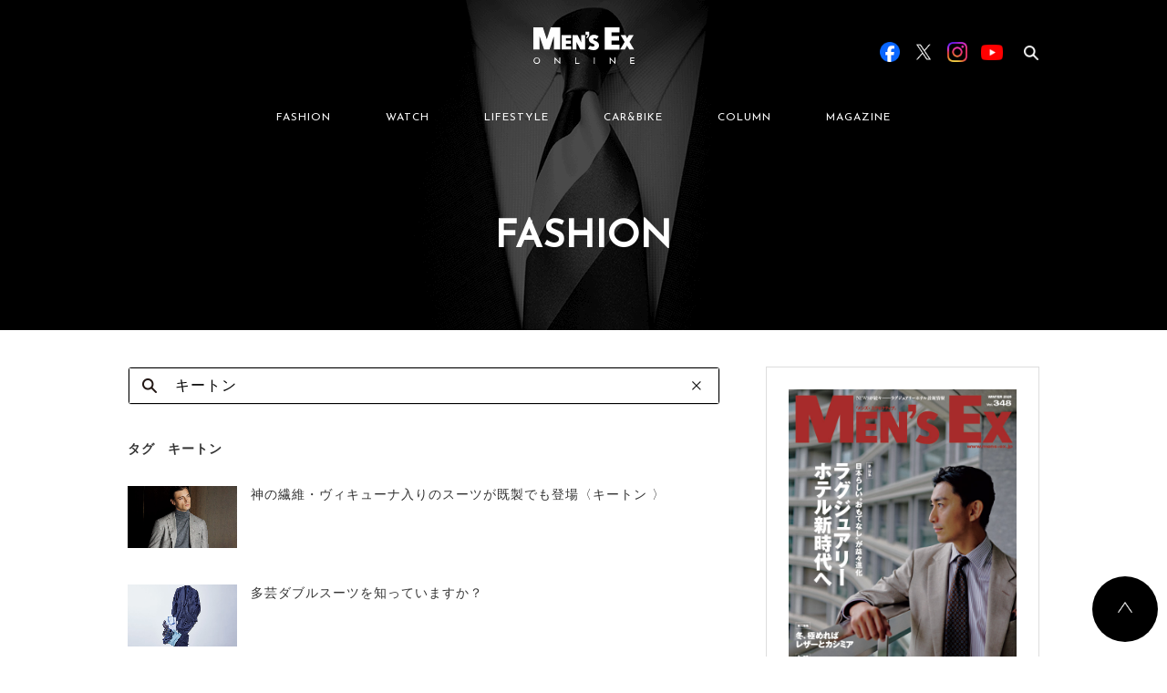

--- FILE ---
content_type: text/html; charset=UTF-8
request_url: https://www.mens-ex.jp/archives/tag/%E3%82%AD%E3%83%BC%E3%83%88%E3%83%B3
body_size: 13288
content:
<!DOCTYPE html>
<html lang="ja">
  <head>

        <script type="application/javascript" src="//anymind360.com/js/15335/ats.js"></script>
    
          <!-- Google Tag Manager -->
      <script>(function(w,d,s,l,i){w[l]=w[l]||[];w[l].push({'gtm.start':
      new Date().getTime(),event:'gtm.js'});var f=d.getElementsByTagName(s)[0],
      j=d.createElement(s),dl=l!='dataLayer'?'&l='+l:'';j.async=true;j.src=
      'https://www.googletagmanager.com/gtm.js?id='+i+dl;f.parentNode.insertBefore(j,f);
      })(window,document,'script','dataLayer','GTM-5N7WJR4');</script>
      <!-- End Google Tag Manager -->
    
    <meta charset="UTF-8"/>
    <meta http-equiv="X-UA-Compatible" content="IE=edge"/>
    <meta name="viewport" content="width=device-width,initial-scale=1"/>
    <title>MEN&#039;S EX ONLINE</title>
    <meta name="description" content="エグゼクティブのファッションアイテムや着こなしテクニックを紹介。スーツ＆ジャケット、シャツ、ネクタイ、Vゾーン、靴、バッグ、時計、クルマ、美容など、仕事も休日もお洒落を楽しむ大人のためのファッション情報を発信します。"/>
        <meta name="keywords" content="MEN'S EX,スーツ,靴,鞄,クルマ,カジュアル,ファッション,ミドル,メンズ,世界文化社,シック,時計"/>
    <meta property="og:title" content="MEN&#039;S EX ONLINE">
    <meta property="og:site_name" content="MEN&#039;S EX ONLINE">
          <meta property="og:type" content="article">
        <meta property="og:description" content="エグゼクティブのファッションアイテムや着こなしテクニックを紹介。スーツ＆ジャケット、シャツ、ネクタイ、Vゾーン、靴、バッグ、時計、クルマ、美容など、仕事も休日もお洒落を楽しむ大人のためのファッション情報を発信します。">
    <meta property="og:url" content="https://www.mens-ex.jp/archives/tag/%E3%82%AD%E3%83%BC%E3%83%88%E3%83%B3">
    <meta property="og:image" content="https://www.mens-ex.jp/wp/wp-content/uploads/2025/10/c_fashion_251024_suit_og.jpg" />
    <meta name="twitter:card" content="summary">
    <meta name="twitter:site" content="@mens_ex">
    <meta name="twitter:title" content="MEN&#039;S EX ONLINE">
    <meta name="twitter:description" content="エグゼクティブのファッションアイテムや着こなしテクニックを紹介。スーツ＆ジャケット、シャツ、ネクタイ、Vゾーン、靴、バッグ、時計、クルマ、美容など、仕事も休日もお洒落を楽しむ大人のためのファッション情報を発信します。">
    <meta name="twitter:image" content="https://www.mens-ex.jp/wp/wp-content/uploads/2025/10/c_fashion_251024_suit_og.jpg">
    <meta name="twitter:url" content="https://www.mens-ex.jp/archives/tag/%E3%82%AD%E3%83%BC%E3%83%88%E3%83%B3">
    <link rel="shortcut icon" href="https://www.mens-ex.jp/wp/wp-content/themes/mens_ex_theme/assets/img/common/favicon.ico"/>
    <link rel="apple-touch-icon" href="https://www.mens-ex.jp/wp/wp-content/themes/mens_ex_theme/assets/img/common/app_icon.png"/>
    <link rel="stylesheet" href="https://www.mens-ex.jp/wp/wp-content/themes/mens_ex_theme/assets/css/vender/slick.min.css"/>
    <link rel="stylesheet" href="https://www.mens-ex.jp/wp/wp-content/themes/mens_ex_theme/assets/css/vender/slick-theme.min.css"/>
    <link rel="stylesheet" href="https://www.mens-ex.jp/wp/wp-content/themes/mens_ex_theme/css/style.css"/>
    <link rel="stylesheet" href="https://www.mens-ex.jp/wp/wp-content/themes/mens_ex_theme/css/add.css"/>
    <link rel="stylesheet" href="https://www.mens-ex.jp/wp/wp-content/themes/mens_ex_theme/cs_dir/cs_style.css" />
    <link rel="stylesheet" href="https://www.mens-ex.jp/wp/wp-content/themes/mens_ex_theme/cs_dir/cs_magnific_popup.css" />

    
        <script type="application/ld+json">
      {
        "@context": "http://schema.org",
        "@type": "BreadcrumbList",
        "itemListElement": [{
          "@type": "ListItem",
          "position": 1,
          "item": {
            "@id": "https://www.mens-ex.jp",
            "name": "HOME"
          }
        }]
      }
    </script>
    <!-- Google Analytics -->
    <script>
      (function(i,s,o,g,r,a,m){i['GoogleAnalyticsObject']=r;i[r]=i[r]||function(){
      (i[r].q=i[r].q||[]).push(arguments)},i[r].l=1*new Date();a=s.createElement(o),
      m=s.getElementsByTagName(o)[0];a.async=1;a.src=g;m.parentNode.insertBefore(a,m)
      })(window,document,'script','https://www.google-analytics.com/analytics.js','ga');
      ga('create', 'UA-682448-6', 'auto');
      ga('send', 'pageview');
    </script><!-- End Google Analytics -->
    <meta name='robots' content='max-image-preview:large' />
	<style>img:is([sizes="auto" i], [sizes^="auto," i]) { contain-intrinsic-size: 3000px 1500px }</style>
	<link rel="alternate" type="application/rss+xml" title="MEN&#039;S EX ONLINE &raquo; キートン タグのフィード" href="https://www.mens-ex.jp/archives/tag/%e3%82%ad%e3%83%bc%e3%83%88%e3%83%b3/feed" />
<script type="text/javascript">
/* <![CDATA[ */
window._wpemojiSettings = {"baseUrl":"https:\/\/s.w.org\/images\/core\/emoji\/16.0.1\/72x72\/","ext":".png","svgUrl":"https:\/\/s.w.org\/images\/core\/emoji\/16.0.1\/svg\/","svgExt":".svg","source":{"concatemoji":"https:\/\/www.mens-ex.jp\/wp\/wp-includes\/js\/wp-emoji-release.min.js?ver=6.8.3"}};
/*! This file is auto-generated */
!function(s,n){var o,i,e;function c(e){try{var t={supportTests:e,timestamp:(new Date).valueOf()};sessionStorage.setItem(o,JSON.stringify(t))}catch(e){}}function p(e,t,n){e.clearRect(0,0,e.canvas.width,e.canvas.height),e.fillText(t,0,0);var t=new Uint32Array(e.getImageData(0,0,e.canvas.width,e.canvas.height).data),a=(e.clearRect(0,0,e.canvas.width,e.canvas.height),e.fillText(n,0,0),new Uint32Array(e.getImageData(0,0,e.canvas.width,e.canvas.height).data));return t.every(function(e,t){return e===a[t]})}function u(e,t){e.clearRect(0,0,e.canvas.width,e.canvas.height),e.fillText(t,0,0);for(var n=e.getImageData(16,16,1,1),a=0;a<n.data.length;a++)if(0!==n.data[a])return!1;return!0}function f(e,t,n,a){switch(t){case"flag":return n(e,"\ud83c\udff3\ufe0f\u200d\u26a7\ufe0f","\ud83c\udff3\ufe0f\u200b\u26a7\ufe0f")?!1:!n(e,"\ud83c\udde8\ud83c\uddf6","\ud83c\udde8\u200b\ud83c\uddf6")&&!n(e,"\ud83c\udff4\udb40\udc67\udb40\udc62\udb40\udc65\udb40\udc6e\udb40\udc67\udb40\udc7f","\ud83c\udff4\u200b\udb40\udc67\u200b\udb40\udc62\u200b\udb40\udc65\u200b\udb40\udc6e\u200b\udb40\udc67\u200b\udb40\udc7f");case"emoji":return!a(e,"\ud83e\udedf")}return!1}function g(e,t,n,a){var r="undefined"!=typeof WorkerGlobalScope&&self instanceof WorkerGlobalScope?new OffscreenCanvas(300,150):s.createElement("canvas"),o=r.getContext("2d",{willReadFrequently:!0}),i=(o.textBaseline="top",o.font="600 32px Arial",{});return e.forEach(function(e){i[e]=t(o,e,n,a)}),i}function t(e){var t=s.createElement("script");t.src=e,t.defer=!0,s.head.appendChild(t)}"undefined"!=typeof Promise&&(o="wpEmojiSettingsSupports",i=["flag","emoji"],n.supports={everything:!0,everythingExceptFlag:!0},e=new Promise(function(e){s.addEventListener("DOMContentLoaded",e,{once:!0})}),new Promise(function(t){var n=function(){try{var e=JSON.parse(sessionStorage.getItem(o));if("object"==typeof e&&"number"==typeof e.timestamp&&(new Date).valueOf()<e.timestamp+604800&&"object"==typeof e.supportTests)return e.supportTests}catch(e){}return null}();if(!n){if("undefined"!=typeof Worker&&"undefined"!=typeof OffscreenCanvas&&"undefined"!=typeof URL&&URL.createObjectURL&&"undefined"!=typeof Blob)try{var e="postMessage("+g.toString()+"("+[JSON.stringify(i),f.toString(),p.toString(),u.toString()].join(",")+"));",a=new Blob([e],{type:"text/javascript"}),r=new Worker(URL.createObjectURL(a),{name:"wpTestEmojiSupports"});return void(r.onmessage=function(e){c(n=e.data),r.terminate(),t(n)})}catch(e){}c(n=g(i,f,p,u))}t(n)}).then(function(e){for(var t in e)n.supports[t]=e[t],n.supports.everything=n.supports.everything&&n.supports[t],"flag"!==t&&(n.supports.everythingExceptFlag=n.supports.everythingExceptFlag&&n.supports[t]);n.supports.everythingExceptFlag=n.supports.everythingExceptFlag&&!n.supports.flag,n.DOMReady=!1,n.readyCallback=function(){n.DOMReady=!0}}).then(function(){return e}).then(function(){var e;n.supports.everything||(n.readyCallback(),(e=n.source||{}).concatemoji?t(e.concatemoji):e.wpemoji&&e.twemoji&&(t(e.twemoji),t(e.wpemoji)))}))}((window,document),window._wpemojiSettings);
/* ]]> */
</script>
<style id='wp-emoji-styles-inline-css' type='text/css'>

	img.wp-smiley, img.emoji {
		display: inline !important;
		border: none !important;
		box-shadow: none !important;
		height: 1em !important;
		width: 1em !important;
		margin: 0 0.07em !important;
		vertical-align: -0.1em !important;
		background: none !important;
		padding: 0 !important;
	}
</style>
<link rel='stylesheet' id='wp-block-library-css' href='https://www.mens-ex.jp/wp/wp-includes/css/dist/block-library/style.min.css?ver=6.8.3' type='text/css' media='all' />
<style id='classic-theme-styles-inline-css' type='text/css'>
/*! This file is auto-generated */
.wp-block-button__link{color:#fff;background-color:#32373c;border-radius:9999px;box-shadow:none;text-decoration:none;padding:calc(.667em + 2px) calc(1.333em + 2px);font-size:1.125em}.wp-block-file__button{background:#32373c;color:#fff;text-decoration:none}
</style>
<style id='global-styles-inline-css' type='text/css'>
:root{--wp--preset--aspect-ratio--square: 1;--wp--preset--aspect-ratio--4-3: 4/3;--wp--preset--aspect-ratio--3-4: 3/4;--wp--preset--aspect-ratio--3-2: 3/2;--wp--preset--aspect-ratio--2-3: 2/3;--wp--preset--aspect-ratio--16-9: 16/9;--wp--preset--aspect-ratio--9-16: 9/16;--wp--preset--color--black: #000000;--wp--preset--color--cyan-bluish-gray: #abb8c3;--wp--preset--color--white: #ffffff;--wp--preset--color--pale-pink: #f78da7;--wp--preset--color--vivid-red: #cf2e2e;--wp--preset--color--luminous-vivid-orange: #ff6900;--wp--preset--color--luminous-vivid-amber: #fcb900;--wp--preset--color--light-green-cyan: #7bdcb5;--wp--preset--color--vivid-green-cyan: #00d084;--wp--preset--color--pale-cyan-blue: #8ed1fc;--wp--preset--color--vivid-cyan-blue: #0693e3;--wp--preset--color--vivid-purple: #9b51e0;--wp--preset--gradient--vivid-cyan-blue-to-vivid-purple: linear-gradient(135deg,rgba(6,147,227,1) 0%,rgb(155,81,224) 100%);--wp--preset--gradient--light-green-cyan-to-vivid-green-cyan: linear-gradient(135deg,rgb(122,220,180) 0%,rgb(0,208,130) 100%);--wp--preset--gradient--luminous-vivid-amber-to-luminous-vivid-orange: linear-gradient(135deg,rgba(252,185,0,1) 0%,rgba(255,105,0,1) 100%);--wp--preset--gradient--luminous-vivid-orange-to-vivid-red: linear-gradient(135deg,rgba(255,105,0,1) 0%,rgb(207,46,46) 100%);--wp--preset--gradient--very-light-gray-to-cyan-bluish-gray: linear-gradient(135deg,rgb(238,238,238) 0%,rgb(169,184,195) 100%);--wp--preset--gradient--cool-to-warm-spectrum: linear-gradient(135deg,rgb(74,234,220) 0%,rgb(151,120,209) 20%,rgb(207,42,186) 40%,rgb(238,44,130) 60%,rgb(251,105,98) 80%,rgb(254,248,76) 100%);--wp--preset--gradient--blush-light-purple: linear-gradient(135deg,rgb(255,206,236) 0%,rgb(152,150,240) 100%);--wp--preset--gradient--blush-bordeaux: linear-gradient(135deg,rgb(254,205,165) 0%,rgb(254,45,45) 50%,rgb(107,0,62) 100%);--wp--preset--gradient--luminous-dusk: linear-gradient(135deg,rgb(255,203,112) 0%,rgb(199,81,192) 50%,rgb(65,88,208) 100%);--wp--preset--gradient--pale-ocean: linear-gradient(135deg,rgb(255,245,203) 0%,rgb(182,227,212) 50%,rgb(51,167,181) 100%);--wp--preset--gradient--electric-grass: linear-gradient(135deg,rgb(202,248,128) 0%,rgb(113,206,126) 100%);--wp--preset--gradient--midnight: linear-gradient(135deg,rgb(2,3,129) 0%,rgb(40,116,252) 100%);--wp--preset--font-size--small: 13px;--wp--preset--font-size--medium: 20px;--wp--preset--font-size--large: 36px;--wp--preset--font-size--x-large: 42px;--wp--preset--spacing--20: 0.44rem;--wp--preset--spacing--30: 0.67rem;--wp--preset--spacing--40: 1rem;--wp--preset--spacing--50: 1.5rem;--wp--preset--spacing--60: 2.25rem;--wp--preset--spacing--70: 3.38rem;--wp--preset--spacing--80: 5.06rem;--wp--preset--shadow--natural: 6px 6px 9px rgba(0, 0, 0, 0.2);--wp--preset--shadow--deep: 12px 12px 50px rgba(0, 0, 0, 0.4);--wp--preset--shadow--sharp: 6px 6px 0px rgba(0, 0, 0, 0.2);--wp--preset--shadow--outlined: 6px 6px 0px -3px rgba(255, 255, 255, 1), 6px 6px rgba(0, 0, 0, 1);--wp--preset--shadow--crisp: 6px 6px 0px rgba(0, 0, 0, 1);}:where(.is-layout-flex){gap: 0.5em;}:where(.is-layout-grid){gap: 0.5em;}body .is-layout-flex{display: flex;}.is-layout-flex{flex-wrap: wrap;align-items: center;}.is-layout-flex > :is(*, div){margin: 0;}body .is-layout-grid{display: grid;}.is-layout-grid > :is(*, div){margin: 0;}:where(.wp-block-columns.is-layout-flex){gap: 2em;}:where(.wp-block-columns.is-layout-grid){gap: 2em;}:where(.wp-block-post-template.is-layout-flex){gap: 1.25em;}:where(.wp-block-post-template.is-layout-grid){gap: 1.25em;}.has-black-color{color: var(--wp--preset--color--black) !important;}.has-cyan-bluish-gray-color{color: var(--wp--preset--color--cyan-bluish-gray) !important;}.has-white-color{color: var(--wp--preset--color--white) !important;}.has-pale-pink-color{color: var(--wp--preset--color--pale-pink) !important;}.has-vivid-red-color{color: var(--wp--preset--color--vivid-red) !important;}.has-luminous-vivid-orange-color{color: var(--wp--preset--color--luminous-vivid-orange) !important;}.has-luminous-vivid-amber-color{color: var(--wp--preset--color--luminous-vivid-amber) !important;}.has-light-green-cyan-color{color: var(--wp--preset--color--light-green-cyan) !important;}.has-vivid-green-cyan-color{color: var(--wp--preset--color--vivid-green-cyan) !important;}.has-pale-cyan-blue-color{color: var(--wp--preset--color--pale-cyan-blue) !important;}.has-vivid-cyan-blue-color{color: var(--wp--preset--color--vivid-cyan-blue) !important;}.has-vivid-purple-color{color: var(--wp--preset--color--vivid-purple) !important;}.has-black-background-color{background-color: var(--wp--preset--color--black) !important;}.has-cyan-bluish-gray-background-color{background-color: var(--wp--preset--color--cyan-bluish-gray) !important;}.has-white-background-color{background-color: var(--wp--preset--color--white) !important;}.has-pale-pink-background-color{background-color: var(--wp--preset--color--pale-pink) !important;}.has-vivid-red-background-color{background-color: var(--wp--preset--color--vivid-red) !important;}.has-luminous-vivid-orange-background-color{background-color: var(--wp--preset--color--luminous-vivid-orange) !important;}.has-luminous-vivid-amber-background-color{background-color: var(--wp--preset--color--luminous-vivid-amber) !important;}.has-light-green-cyan-background-color{background-color: var(--wp--preset--color--light-green-cyan) !important;}.has-vivid-green-cyan-background-color{background-color: var(--wp--preset--color--vivid-green-cyan) !important;}.has-pale-cyan-blue-background-color{background-color: var(--wp--preset--color--pale-cyan-blue) !important;}.has-vivid-cyan-blue-background-color{background-color: var(--wp--preset--color--vivid-cyan-blue) !important;}.has-vivid-purple-background-color{background-color: var(--wp--preset--color--vivid-purple) !important;}.has-black-border-color{border-color: var(--wp--preset--color--black) !important;}.has-cyan-bluish-gray-border-color{border-color: var(--wp--preset--color--cyan-bluish-gray) !important;}.has-white-border-color{border-color: var(--wp--preset--color--white) !important;}.has-pale-pink-border-color{border-color: var(--wp--preset--color--pale-pink) !important;}.has-vivid-red-border-color{border-color: var(--wp--preset--color--vivid-red) !important;}.has-luminous-vivid-orange-border-color{border-color: var(--wp--preset--color--luminous-vivid-orange) !important;}.has-luminous-vivid-amber-border-color{border-color: var(--wp--preset--color--luminous-vivid-amber) !important;}.has-light-green-cyan-border-color{border-color: var(--wp--preset--color--light-green-cyan) !important;}.has-vivid-green-cyan-border-color{border-color: var(--wp--preset--color--vivid-green-cyan) !important;}.has-pale-cyan-blue-border-color{border-color: var(--wp--preset--color--pale-cyan-blue) !important;}.has-vivid-cyan-blue-border-color{border-color: var(--wp--preset--color--vivid-cyan-blue) !important;}.has-vivid-purple-border-color{border-color: var(--wp--preset--color--vivid-purple) !important;}.has-vivid-cyan-blue-to-vivid-purple-gradient-background{background: var(--wp--preset--gradient--vivid-cyan-blue-to-vivid-purple) !important;}.has-light-green-cyan-to-vivid-green-cyan-gradient-background{background: var(--wp--preset--gradient--light-green-cyan-to-vivid-green-cyan) !important;}.has-luminous-vivid-amber-to-luminous-vivid-orange-gradient-background{background: var(--wp--preset--gradient--luminous-vivid-amber-to-luminous-vivid-orange) !important;}.has-luminous-vivid-orange-to-vivid-red-gradient-background{background: var(--wp--preset--gradient--luminous-vivid-orange-to-vivid-red) !important;}.has-very-light-gray-to-cyan-bluish-gray-gradient-background{background: var(--wp--preset--gradient--very-light-gray-to-cyan-bluish-gray) !important;}.has-cool-to-warm-spectrum-gradient-background{background: var(--wp--preset--gradient--cool-to-warm-spectrum) !important;}.has-blush-light-purple-gradient-background{background: var(--wp--preset--gradient--blush-light-purple) !important;}.has-blush-bordeaux-gradient-background{background: var(--wp--preset--gradient--blush-bordeaux) !important;}.has-luminous-dusk-gradient-background{background: var(--wp--preset--gradient--luminous-dusk) !important;}.has-pale-ocean-gradient-background{background: var(--wp--preset--gradient--pale-ocean) !important;}.has-electric-grass-gradient-background{background: var(--wp--preset--gradient--electric-grass) !important;}.has-midnight-gradient-background{background: var(--wp--preset--gradient--midnight) !important;}.has-small-font-size{font-size: var(--wp--preset--font-size--small) !important;}.has-medium-font-size{font-size: var(--wp--preset--font-size--medium) !important;}.has-large-font-size{font-size: var(--wp--preset--font-size--large) !important;}.has-x-large-font-size{font-size: var(--wp--preset--font-size--x-large) !important;}
:where(.wp-block-post-template.is-layout-flex){gap: 1.25em;}:where(.wp-block-post-template.is-layout-grid){gap: 1.25em;}
:where(.wp-block-columns.is-layout-flex){gap: 2em;}:where(.wp-block-columns.is-layout-grid){gap: 2em;}
:root :where(.wp-block-pullquote){font-size: 1.5em;line-height: 1.6;}
</style>
<link rel="https://api.w.org/" href="https://www.mens-ex.jp/wp-json/" /><link rel="alternate" title="JSON" type="application/json" href="https://www.mens-ex.jp/wp-json/wp/v2/tags/159" /><link rel="EditURI" type="application/rsd+xml" title="RSD" href="https://www.mens-ex.jp/wp/xmlrpc.php?rsd" />
<meta name="generator" content="WordPress 6.8.3" />
                <script>
                    var ajaxUrl = 'https://www.mens-ex.jp/wp/wp-admin/admin-ajax.php';
                </script>
        
    
  </head>

      <body class="" id="body">
  
      <!-- Google Tag Manager (noscript) -->
    <noscript><iframe src="https://www.googletagmanager.com/ns.html?id=GTM-5N7WJR4"
    height="0" width="0" style="display:none;visibility:hidden"></iframe></noscript>
    <!-- End Google Tag Manager (noscript) -->
  
    <script>
      window.fbAsyncInit = function () {
        FB.init({
          appId: "467797123594609",
          xfbml: true,
          version: "v2.6"
        });
      };
      (function(d, s, id){
        var js, fjs = d.getElementsByTagName(s)[0];
        if (d.getElementById(id)) { return; }
      js = d.createElement(s); js.id = id;
      js.src = "//connect.facebook.net/ja_JP/sdk.js";
      fjs.parentNode.insertBefore(js, fjs);
      }(document, 'script', 'facebook-jssdk'));
    </script>
    
    <div id="fb-root"></div>
    <script async defer crossorigin="anonymous" src="https://connect.facebook.net/ja_JP/sdk.js#xfbml=1&version=v20.0&appId=242978002406126" nonce="uu9MpLXO"></script>

<!-- BEGIN SP用header -->
  <div class="l-header-wrapper sp_display" style="background-image: url('https://www.mens-ex.jp/wp/wp-content/themes/mens_ex_theme/assets/img/common/title_bg_fashion.png');">
    <header class="l-header">
      <div class="l-header__inner">
        <h1 class="c-header-logo"><a href="/"><img src="https://www.mens-ex.jp/wp/wp-content/themes/mens_ex_theme/assets/img/common/logo.svg" alt="Men's EX ONLINE"/></a></h1>
        <div class="l-header__menu">
          <div class="c-menu-btn js-menu-btn">
            <div class="c-menu-btn-bar c-menu-btn-bar--t"></div>
            <div class="c-menu-btn-bar c-menu-btn-bar--m"></div>
            <div class="c-menu-btn-bar c-menu-btn-bar--b"></div>
          </div>
        </div>
      </div>
    </header>
    <div class="c-page-title">
	<div class="c-page-title__inner">
		<h2 class="c-page-title__title">FASHION</h2>
	</div>
</div>
  </div>
  <header class="l-header l-header--fixed sp_display">
    <div class="l-g-menu--fixed">
      <div class="l-g-menu--fixed__inner">
        <ul class="l-g-menu--fixed__list js-nav-category">
          <li class="l-g-menu--fixed__item"><a href="https://www.mens-ex.jp/archives/category/fashion/" data-ga-label="fashion" data-ga-position="fixedHeader">FASHION</a></li>
          <li class="l-g-menu--fixed__item"><a href="https://www.mens-ex.jp/archives/category/watch/" data-ga-label="watch" data-ga-position="fixedHeader">WATCH</a></li>
          <li class="l-g-menu--fixed__item"><a href="https://www.mens-ex.jp/archives/category/lifestyle/" data-ga-label="lifestyle" data-ga-position="fixedHeader">LIFESTYLE</a></li>
          <li class="l-g-menu--fixed__item"><a href="https://www.mens-ex.jp/archives/category/car_bike/" data-ga-label="car_bike" data-ga-position="fixedHeader">CAR&BIKE</a></li>
          <li class="l-g-menu--fixed__item"><a href="https://www.mens-ex.jp/archives/category/column/" data-ga-label="column" data-ga-position="fixedHeader">COLUMN</a></li>
          <li class="l-g-menu--fixed__item"><a href="https://www.mens-ex.jp/archives/magazine" data-ga-label="magazine" data-ga-position="fixedHeader">MAGAZINE</a></li>
        </ul>
      </div>
    </div>
  </header>
<!-- END SP用header -->
    <div class="l-header__megamenu__bg js-megamenu-bg pc_display"></div>
    <div class="l-header-wrapper pc_display" style="background-image: url('https://www.mens-ex.jp/wp/wp-content/themes/mens_ex_theme/assets/img/common/title_bg_fashion.png');">
      <header class="l-header js-header">
        <div class="l-container l-header__inner">
          <div class="l-header__logo">
            <h1><a href="https://www.mens-ex.jp/"><img src="https://www.mens-ex.jp/wp/wp-content/themes/mens_ex_theme/assets/img/common/logo.svg" alt="MEN'S EX ONLINE"/></a></h1>
          </div>
          <div class="l-header__nav js-header-search" data-target="base">
            <nav class="c-nav c-nav--header js-g-nav">
              <ul class="js-ga-clickEvent-id" data-ga-category-id="headerMenu">
                <li class="c-nav__item"><a class="js-show-megaMenu" href="https://www.mens-ex.jp/archives/category/fashion/" data-menu-id="newFashion" data-ga-id="fashion">FASHION</a></li>
                <li class="c-nav__item"><a class="js-show-megaMenu" href="https://www.mens-ex.jp/archives/category/watch/" data-menu-id="watch" data-ga-id="watch">WATCH</a></li>
                <li class="c-nav__item"><a class="js-show-megaMenu" href="https://www.mens-ex.jp/archives/category/lifestyle/" data-menu-id="lifestyle" data-ga-id="lifestyle">LIFESTYLE</a></li>
                <li class="c-nav__item"><a class="js-show-megaMenu" href="https://www.mens-ex.jp/archives/category/car_bike/" data-menu-id="car_bike" data-ga-id="car_bike">CAR&BIKE</a></li>
                <li class="c-nav__item"><a class="js-show-megaMenu" href="https://www.mens-ex.jp/archives/category/column/" data-menu-id="newColumn" data-ga-id="column">COLUMN</a></li>
                <li class="c-nav__item"><a href="https://www.mens-ex.jp/archives/magazine" data-ga-id="magazine">MAGAZINE</a></li>
              </ul>
            </nav>
            <div class="l-header__search js-search">
	<form class="js-search-form" role="search" method="get" action="https://www.mens-ex.jp/">
    	<!-- <input type="hidden" name="Template" value="pc_search" /> -->
    	<input type="hidden" name="post_type" value="" />
    	<div class="c-input-search__wrap c-input-search__wrap--header">
	      	<input class="c-input-search js-search-input" type="search" name="s" data-input="base" placeholder="検索ワードを入力" value="" /><span class="c-input-search-clear js-search-clear" data-target="base"></span>
	      	<label class="c-input-search-label js-search-label" for="search" data-target="base"></label>
    	</div>
  	</form>
</div>
            <div class="l-header__sns">
              <div class="c-header-sns js-ga-clickEvent-id" data-ga-category-id="officialSNS">
                <div class="c-header-sns__item c-header-sns__item--fb"><a class="u-link-none-border" href="https://www.facebook.com/mens.ex.magazine/" data-ga-id="facebook" target="_blank"><img src="https://www.mens-ex.jp/wp/wp-content/themes/mens_ex_theme/assets/img/common/sns/btn_sns_facebook.png" alt="Facebook"/></a></div>
                <div class="c-header-sns__item c-header-sns__item--tw"><a class="u-link-none-border" href="https://twitter.com/MENS_EX" data-ga-id="twitter" target="_blank"><img src="https://www.mens-ex.jp/wp/wp-content/themes/mens_ex_theme/assets/img/common/sns/btn_sns_x.png" alt="X"/></a></div>
                <div class="c-header-sns__item c-header-sns__item--in"><a class="u-link-none-border" href="https://www.instagram.com/mens_ex/" data-ga-id="instagram" target="_blank"><img src="https://www.mens-ex.jp/wp/wp-content/themes/mens_ex_theme/assets/img/common/sns/btn_sns_instagram.png" alt="Instagram"/></a></div>
                <div class="c-header-sns__item c-header-sns__item--yt"><a class="u-link-none-border" href="https://www.youtube.com/@mensex3122" data-ga-id="youtube" target="_blank"><img src="https://www.mens-ex.jp/wp/wp-content/themes/mens_ex_theme/assets/img/common/sns/btn_sns_youtube.png" alt="YouTube"/></a></div>
              </div>
            </div>
          </div>
        </div>
        <div class="l-container l-header__megamenu js-megamenu">
    <div class="l-header__megamenu__inner js-megamenu-inner">
        <div class="c-megamenu js-area-megamenu js-megamenu-newFashion">
                        <div class="c-megamenu-item">
                <div class="c-card">
                    <a href="https://www.mens-ex.jp/archives/1293746" onclick="ga('send', 'event', 'megaMenu_fashion', 'click', '冬の装いに、春をひとさじ。〈高島屋〉が提案する「NEW Life, NEW Me」', '1');">
                        <div class="c-card-thum">
                            <img src="https://www.mens-ex.jp/wp/wp-content/uploads/2025/12/c_fashion_251218_takashimaya_m.jpg" alt="冬の装いに、春をひとさじ。〈高島屋〉が提案する「NEW Life, NEW Me」">
                            <div class="c-card-overlay">
                                <span>VIEW</span>
                            </div>
                        </div>
                    </a>
                    <div class="c-card__information">
                        <p class="c-card-date">2026/01/13</p>
                        <div class="c-card-category">
                            <a class="u-link" href="https://www.mens-ex.jp/archives/category/fashion/fashion_trend/" onclick="ga('send', 'event', 'megaMenu_fashion', 'click', 'ファッショントレンド', '1');">ファッショントレンド</a>
                        </div>
                    </div>
                    <h3 class="c-card-title">
                        <a href="https://www.mens-ex.jp/archives/1293746" onclick="ga('send', 'event', 'megaMenu_fashion', 'click', '冬の装いに、春をひとさじ。〈高島屋〉が提案する「NEW Life, NEW Me」', '1');">冬の装いに、春をひとさじ。〈高島屋〉が提案する「NEW Life, NEW Me」</a>
                    </h3>
                </div>
            </div>
                        <div class="c-megamenu-item">
                <div class="c-card">
                    <a href="https://www.mens-ex.jp/archives/1293998" onclick="ga('send', 'event', 'megaMenu_fashion', 'click', 'ずっと気になってた……マフラーに見られる“ウロコ”の正体は？', '1');">
                        <div class="c-card-thum">
                            <img src="https://www.mens-ex.jp/wp/wp-content/uploads/2025/12/c_fashion_20251231_QA_ca7_m.jpg" alt="ずっと気になってた……マフラーに見られる“ウロコ”の正体は？">
                            <div class="c-card-overlay">
                                <span>VIEW</span>
                            </div>
                        </div>
                    </a>
                    <div class="c-card__information">
                        <p class="c-card-date">2026/01/05</p>
                        <div class="c-card-category">
                            <a class="u-link" href="https://www.mens-ex.jp/archives/category/fashion/fashion_tips/" onclick="ga('send', 'event', 'megaMenu_fashion', 'click', 'お洒落のマメ知識', '1');">お洒落のマメ知識</a>
                        </div>
                    </div>
                    <h3 class="c-card-title">
                        <a href="https://www.mens-ex.jp/archives/1293998" onclick="ga('send', 'event', 'megaMenu_fashion', 'click', 'ずっと気になってた……マフラーに見られる“ウロコ”の正体は？', '1');">ずっと気になってた……マフラーに見られる“ウロコ”の正体は？</a>
                    </h3>
                </div>
            </div>
                        <div class="c-megamenu-item">
                <div class="c-card">
                    <a href="https://www.mens-ex.jp/archives/1293995" onclick="ga('send', 'event', 'megaMenu_fashion', 'click', '欧州に引けを取らない、日本のカシミア製品の特徴は？', '1');">
                        <div class="c-card-thum">
                            <img src="https://www.mens-ex.jp/wp/wp-content/uploads/2025/12/c_fashion_20251231_QA_ca6_m.jpg" alt="欧州に引けを取らない、日本のカシミア製品の特徴は？">
                            <div class="c-card-overlay">
                                <span>VIEW</span>
                            </div>
                        </div>
                    </a>
                    <div class="c-card__information">
                        <p class="c-card-date">2026/01/04</p>
                        <div class="c-card-category">
                            <a class="u-link" href="https://www.mens-ex.jp/archives/category/fashion/fashion_tips/" onclick="ga('send', 'event', 'megaMenu_fashion', 'click', 'お洒落のマメ知識', '1');">お洒落のマメ知識</a>
                        </div>
                    </div>
                    <h3 class="c-card-title">
                        <a href="https://www.mens-ex.jp/archives/1293995" onclick="ga('send', 'event', 'megaMenu_fashion', 'click', '欧州に引けを取らない、日本のカシミア製品の特徴は？', '1');">欧州に引けを取らない、日本のカシミア製品の特徴は？</a>
                    </h3>
                </div>
            </div>
                        <div class="c-megamenu-item">
                <div class="c-card">
                    <a href="https://www.mens-ex.jp/archives/1293989" onclick="ga('send', 'event', 'megaMenu_fashion', 'click', 'プロに聞く！同じカシミアでも手触りに違いがある理由は？', '1');">
                        <div class="c-card-thum">
                            <img src="https://www.mens-ex.jp/wp/wp-content/uploads/2025/12/c_fashion_20251231_QA_ca5_m.jpg" alt="プロに聞く！同じカシミアでも手触りに違いがある理由は？">
                            <div class="c-card-overlay">
                                <span>VIEW</span>
                            </div>
                        </div>
                    </a>
                    <div class="c-card__information">
                        <p class="c-card-date">2026/01/03</p>
                        <div class="c-card-category">
                            <a class="u-link" href="https://www.mens-ex.jp/archives/category/fashion/fashion_tips/" onclick="ga('send', 'event', 'megaMenu_fashion', 'click', 'お洒落のマメ知識', '1');">お洒落のマメ知識</a>
                        </div>
                    </div>
                    <h3 class="c-card-title">
                        <a href="https://www.mens-ex.jp/archives/1293989" onclick="ga('send', 'event', 'megaMenu_fashion', 'click', 'プロに聞く！同じカシミアでも手触りに違いがある理由は？', '1');">プロに聞く！同じカシミアでも手触りに違いがある理由は？</a>
                    </h3>
                </div>
            </div>
                    </div>
        <div class="c-megamenu js-area-megamenu js-megamenu-lifestyle">
                        <div class="c-megamenu-item">
                <div class="c-card">
                    <a href="https://www.mens-ex.jp/archives/1294575" onclick="ga('send', 'event', 'megaMenu_lifestyle', 'click', '街全体がホテル!?　NIPPONIA（ニッポニア）が提案する“分散型ホテル”とは？', '1');">
                        <div class="c-card-thum">
                            <img src="https://www.mens-ex.jp/wp/wp-content/uploads/2026/01/c_lifestyle_260123_hotel_m.jpg" alt="街全体がホテル!?　NIPPONIA（ニッポニア）が提案する“分散型ホテル”とは？">
                            <div class="c-card-overlay">
                                <span>VIEW</span>
                            </div>
                        </div>
                    </a>
                    <div class="c-card__information">
                        <p class="c-card-date">2026/01/23</p>
                        <div class="c-card-category">
                            <a class="u-link" href="https://www.mens-ex.jp/archives/category/lifestyle/hotel/" onclick="ga('send', 'event', 'megaMenu_lifestyle', 'click', 'ホテル', '1');">ホテル</a>
                        </div>
                    </div>
                    <h3 class="c-card-title">
                        <a href="https://www.mens-ex.jp/archives/1294575" onclick="ga('send', 'event', 'megaMenu_lifestyle', 'click', '街全体がホテル!?　NIPPONIA（ニッポニア）が提案する“分散型ホテル”とは？', '1');">街全体がホテル!?　NIPPONIA（ニッポニア）が提案する“分散型ホテル”とは？</a>
                    </h3>
                </div>
            </div>
                        <div class="c-megamenu-item">
                <div class="c-card">
                    <a href="https://www.mens-ex.jp/archives/1294555" onclick="ga('send', 'event', 'megaMenu_lifestyle', 'click', 'ナイトプール、ウエディングケーキ　お正月プラン……日本初を生み出してきた〈ホテルニューオータニ東京〉の蘊蓄8選', '1');">
                        <div class="c-card-thum">
                            <img src="https://www.mens-ex.jp/wp/wp-content/uploads/2026/01/c_lifestyle_260122_hotel_m.jpg" alt="ナイトプール、ウエディングケーキ　お正月プラン……日本初を生み出してきた〈ホテルニューオータニ東京〉の蘊蓄8選">
                            <div class="c-card-overlay">
                                <span>VIEW</span>
                            </div>
                        </div>
                    </a>
                    <div class="c-card__information">
                        <p class="c-card-date">2026/01/22</p>
                        <div class="c-card-category">
                            <a class="u-link" href="https://www.mens-ex.jp/archives/category/lifestyle/hotel/" onclick="ga('send', 'event', 'megaMenu_lifestyle', 'click', 'ホテル', '1');">ホテル</a>
                        </div>
                    </div>
                    <h3 class="c-card-title">
                        <a href="https://www.mens-ex.jp/archives/1294555" onclick="ga('send', 'event', 'megaMenu_lifestyle', 'click', 'ナイトプール、ウエディングケーキ　お正月プラン……日本初を生み出してきた〈ホテルニューオータニ東京〉の蘊蓄8選', '1');">ナイトプール、ウエディングケーキ　お正月プラン……日本初を生み出してきた〈ホテルニューオータニ東京〉の蘊蓄8選</a>
                    </h3>
                </div>
            </div>
                        <div class="c-megamenu-item">
                <div class="c-card">
                    <a href="https://www.mens-ex.jp/archives/1294504" onclick="ga('send', 'event', 'megaMenu_lifestyle', 'click', '外観は灯籠がモチーフって知ってた？〈ザ・ペニンシュラ東京〉の蘊蓄8選', '1');">
                        <div class="c-card-thum">
                            <img src="https://www.mens-ex.jp/wp/wp-content/uploads/2026/01/c_lifestyle_260121_hotel_m.jpg" alt="外観は灯籠がモチーフって知ってた？〈ザ・ペニンシュラ東京〉の蘊蓄8選">
                            <div class="c-card-overlay">
                                <span>VIEW</span>
                            </div>
                        </div>
                    </a>
                    <div class="c-card__information">
                        <p class="c-card-date">2026/01/21</p>
                        <div class="c-card-category">
                            <a class="u-link" href="https://www.mens-ex.jp/archives/category/lifestyle/hotel/" onclick="ga('send', 'event', 'megaMenu_lifestyle', 'click', 'ホテル', '1');">ホテル</a>
                        </div>
                    </div>
                    <h3 class="c-card-title">
                        <a href="https://www.mens-ex.jp/archives/1294504" onclick="ga('send', 'event', 'megaMenu_lifestyle', 'click', '外観は灯籠がモチーフって知ってた？〈ザ・ペニンシュラ東京〉の蘊蓄8選', '1');">外観は灯籠がモチーフって知ってた？〈ザ・ペニンシュラ東京〉の蘊蓄8選</a>
                    </h3>
                </div>
            </div>
                        <div class="c-megamenu-item">
                <div class="c-card">
                    <a href="https://www.mens-ex.jp/archives/1294469" onclick="ga('send', 'event', 'megaMenu_lifestyle', 'click', '３つのクラブラウンジが使える！ザ・プリンス さくらタワー東京の“ラウンジホッピング”', '1');">
                        <div class="c-card-thum">
                            <img src="https://www.mens-ex.jp/wp/wp-content/uploads/2026/01/c_lifestyle_260120_hotel_m.jpg" alt="３つのクラブラウンジが使える！ザ・プリンス さくらタワー東京の“ラウンジホッピング”">
                            <div class="c-card-overlay">
                                <span>VIEW</span>
                            </div>
                        </div>
                    </a>
                    <div class="c-card__information">
                        <p class="c-card-date">2026/01/20</p>
                        <div class="c-card-category">
                            <a class="u-link" href="https://www.mens-ex.jp/archives/category/lifestyle/hotel/" onclick="ga('send', 'event', 'megaMenu_lifestyle', 'click', 'ホテル', '1');">ホテル</a>
                        </div>
                    </div>
                    <h3 class="c-card-title">
                        <a href="https://www.mens-ex.jp/archives/1294469" onclick="ga('send', 'event', 'megaMenu_lifestyle', 'click', '３つのクラブラウンジが使える！ザ・プリンス さくらタワー東京の“ラウンジホッピング”', '1');">３つのクラブラウンジが使える！ザ・プリンス さくらタワー東京の“ラウンジホッピング”</a>
                    </h3>
                </div>
            </div>
                    </div>
        <div class="c-megamenu js-area-megamenu js-megamenu-car_bike">
                        <div class="c-megamenu-item">
                <div class="c-card">
                    <a href="https://www.mens-ex.jp/archives/1294495" onclick="ga('send', 'event', 'megaMenu_car_bike', 'click', '充電時間を価値に変える。レクサスが描く新基準の充電ステーションが博多と軽井沢にオープン', '1');">
                        <div class="c-card-thum">
                            <img src="https://www.mens-ex.jp/wp/wp-content/uploads/2026/01/c_car_260109_lexus_m.jpg" alt="充電時間を価値に変える。レクサスが描く新基準の充電ステーションが博多と軽井沢にオープン">
                            <div class="c-card-overlay">
                                <span>VIEW</span>
                            </div>
                        </div>
                    </a>
                    <div class="c-card__information">
                        <p class="c-card-date">2026/01/20</p>
                        <div class="c-card-category">
                            <a class="u-link" href="https://www.mens-ex.jp/archives/category/car_bike/car_news/" onclick="ga('send', 'event', 'megaMenu_car_bike', 'click', 'ニュース', '1');">ニュース</a>
                        </div>
                    </div>
                    <h3 class="c-card-title">
                        <a href="https://www.mens-ex.jp/archives/1294495" onclick="ga('send', 'event', 'megaMenu_car_bike', 'click', '充電時間を価値に変える。レクサスが描く新基準の充電ステーションが博多と軽井沢にオープン', '1');">充電時間を価値に変える。レクサスが描く新基準の充電ステーションが博多と軽井沢にオープン</a>
                    </h3>
                </div>
            </div>
                        <div class="c-megamenu-item">
                <div class="c-card">
                    <a href="https://www.mens-ex.jp/archives/1294060" onclick="ga('send', 'event', 'megaMenu_car_bike', 'click', 'GTIの未来形、ついに日本へ。フォルクスワーゲン「ID. GTI Concept」オートサロンで初公開', '1');">
                        <div class="c-card-thum">
                            <img src="https://www.mens-ex.jp/wp/wp-content/uploads/2025/12/c_car_251224_vw_m.jpg" alt="GTIの未来形、ついに日本へ。フォルクスワーゲン「ID. GTI Concept」オートサロンで初公開">
                            <div class="c-card-overlay">
                                <span>VIEW</span>
                            </div>
                        </div>
                    </a>
                    <div class="c-card__information">
                        <p class="c-card-date">2025/12/25</p>
                        <div class="c-card-category">
                            <a class="u-link" href="https://www.mens-ex.jp/archives/category/car_bike/car_news/" onclick="ga('send', 'event', 'megaMenu_car_bike', 'click', 'ニュース', '1');">ニュース</a>
                        </div>
                    </div>
                    <h3 class="c-card-title">
                        <a href="https://www.mens-ex.jp/archives/1294060" onclick="ga('send', 'event', 'megaMenu_car_bike', 'click', 'GTIの未来形、ついに日本へ。フォルクスワーゲン「ID. GTI Concept」オートサロンで初公開', '1');">GTIの未来形、ついに日本へ。フォルクスワーゲン「ID. GTI Concept」オートサロンで初公開</a>
                    </h3>
                </div>
            </div>
                        <div class="c-megamenu-item">
                <div class="c-card">
                    <a href="https://www.mens-ex.jp/archives/1294059" onclick="ga('send', 'event', 'megaMenu_car_bike', 'click', '欧州で認められたその実力。Kia PV5が描く次世代商用BEVのリアル', '1');">
                        <div class="c-card-thum">
                            <img src="https://www.mens-ex.jp/wp/wp-content/uploads/2025/12/c_car_251224_kia_m.jpg" alt="欧州で認められたその実力。Kia PV5が描く次世代商用BEVのリアル">
                            <div class="c-card-overlay">
                                <span>VIEW</span>
                            </div>
                        </div>
                    </a>
                    <div class="c-card__information">
                        <p class="c-card-date">2025/12/24</p>
                        <div class="c-card-category">
                            <a class="u-link" href="https://www.mens-ex.jp/archives/category/car_bike/car_news/" onclick="ga('send', 'event', 'megaMenu_car_bike', 'click', 'ニュース', '1');">ニュース</a>
                        </div>
                    </div>
                    <h3 class="c-card-title">
                        <a href="https://www.mens-ex.jp/archives/1294059" onclick="ga('send', 'event', 'megaMenu_car_bike', 'click', '欧州で認められたその実力。Kia PV5が描く次世代商用BEVのリアル', '1');">欧州で認められたその実力。Kia PV5が描く次世代商用BEVのリアル</a>
                    </h3>
                </div>
            </div>
                        <div class="c-megamenu-item">
                <div class="c-card">
                    <a href="https://www.mens-ex.jp/archives/1293636" onclick="ga('send', 'event', 'megaMenu_car_bike', 'click', 'レクサスの矜持は電動へと継がれる。「LFA Concept」が描く次世代スポーツの肖像', '1');">
                        <div class="c-card-thum">
                            <img src="https://www.mens-ex.jp/wp/wp-content/uploads/2025/12/c_car_251210_lexus_m.jpg" alt="レクサスの矜持は電動へと継がれる。「LFA Concept」が描く次世代スポーツの肖像">
                            <div class="c-card-overlay">
                                <span>VIEW</span>
                            </div>
                        </div>
                    </a>
                    <div class="c-card__information">
                        <p class="c-card-date">2025/12/15</p>
                        <div class="c-card-category">
                            <a class="u-link" href="https://www.mens-ex.jp/archives/category/car_bike/car_news/" onclick="ga('send', 'event', 'megaMenu_car_bike', 'click', 'ニュース', '1');">ニュース</a>
                        </div>
                    </div>
                    <h3 class="c-card-title">
                        <a href="https://www.mens-ex.jp/archives/1293636" onclick="ga('send', 'event', 'megaMenu_car_bike', 'click', 'レクサスの矜持は電動へと継がれる。「LFA Concept」が描く次世代スポーツの肖像', '1');">レクサスの矜持は電動へと継がれる。「LFA Concept」が描く次世代スポーツの肖像</a>
                    </h3>
                </div>
            </div>
                    </div>
        <div class="c-megamenu js-area-megamenu js-megamenu-watch">
                        <div class="c-megamenu-item">
                <div class="c-card">
                    <a href="https://www.mens-ex.jp/archives/1294313" onclick="ga('send', 'event', 'megaMenu_watch', 'click', '【TUDOR LIFE ─ チューダーは人生の相棒だ ─（4）】HISTORY', '1');">
                        <div class="c-card-thum">
                            <img src="https://www.mens-ex.jp/wp/wp-content/uploads/2026/01/c_260106_tudor04_m.jpg" alt="【TUDOR LIFE ─ チューダーは人生の相棒だ ─（4）】HISTORY">
                            <div class="c-card-overlay">
                                <span>VIEW</span>
                            </div>
                        </div>
                    </a>
                    <div class="c-card__information">
                        <p class="c-card-date">2026/01/16</p>
                        <div class="c-card-category">
                            <a class="u-link" href="https://www.mens-ex.jp/archives/category/watch/watch/" onclick="ga('send', 'event', 'megaMenu_watch', 'click', 'WATCH', '1');">WATCH</a>
                        </div>
                    </div>
                    <h3 class="c-card-title">
                        <a href="https://www.mens-ex.jp/archives/1294313" onclick="ga('send', 'event', 'megaMenu_watch', 'click', '【TUDOR LIFE ─ チューダーは人生の相棒だ ─（4）】HISTORY', '1');">【TUDOR LIFE ─ チューダーは人生の相棒だ ─（4）】HISTORY</a>
                    </h3>
                </div>
            </div>
                        <div class="c-megamenu-item">
                <div class="c-card">
                    <a href="https://www.mens-ex.jp/archives/1294302" onclick="ga('send', 'event', 'megaMenu_watch', 'click', '【TUDOR LIFE ─ チューダーは人生の相棒だ ─（3）】レンジャー／ロイヤル', '1');">
                        <div class="c-card-thum">
                            <img src="https://www.mens-ex.jp/wp/wp-content/uploads/2026/01/c_260106_tudor03_m.jpg" alt="【TUDOR LIFE ─ チューダーは人生の相棒だ ─（3）】レンジャー／ロイヤル">
                            <div class="c-card-overlay">
                                <span>VIEW</span>
                            </div>
                        </div>
                    </a>
                    <div class="c-card__information">
                        <p class="c-card-date">2026/01/15</p>
                        <div class="c-card-category">
                            <a class="u-link" href="https://www.mens-ex.jp/archives/category/watch/watch/" onclick="ga('send', 'event', 'megaMenu_watch', 'click', 'WATCH', '1');">WATCH</a>
                        </div>
                    </div>
                    <h3 class="c-card-title">
                        <a href="https://www.mens-ex.jp/archives/1294302" onclick="ga('send', 'event', 'megaMenu_watch', 'click', '【TUDOR LIFE ─ チューダーは人生の相棒だ ─（3）】レンジャー／ロイヤル', '1');">【TUDOR LIFE ─ チューダーは人生の相棒だ ─（3）】レンジャー／ロイヤル</a>
                    </h3>
                </div>
            </div>
                        <div class="c-megamenu-item">
                <div class="c-card">
                    <a href="https://www.mens-ex.jp/archives/1294273" onclick="ga('send', 'event', 'megaMenu_watch', 'click', '【TUDOR LIFE ─ チューダーは人生の相棒だ ─（2）】ペラゴス／1926', '1');">
                        <div class="c-card-thum">
                            <img src="https://www.mens-ex.jp/wp/wp-content/uploads/2026/01/c_260106_tudor02_m.jpg" alt="【TUDOR LIFE ─ チューダーは人生の相棒だ ─（2）】ペラゴス／1926">
                            <div class="c-card-overlay">
                                <span>VIEW</span>
                            </div>
                        </div>
                    </a>
                    <div class="c-card__information">
                        <p class="c-card-date">2026/01/14</p>
                        <div class="c-card-category">
                            <a class="u-link" href="https://www.mens-ex.jp/archives/category/watch/watch/" onclick="ga('send', 'event', 'megaMenu_watch', 'click', 'WATCH', '1');">WATCH</a>
                        </div>
                    </div>
                    <h3 class="c-card-title">
                        <a href="https://www.mens-ex.jp/archives/1294273" onclick="ga('send', 'event', 'megaMenu_watch', 'click', '【TUDOR LIFE ─ チューダーは人生の相棒だ ─（2）】ペラゴス／1926', '1');">【TUDOR LIFE ─ チューダーは人生の相棒だ ─（2）】ペラゴス／1926</a>
                    </h3>
                </div>
            </div>
                        <div class="c-megamenu-item">
                <div class="c-card">
                    <a href="https://www.mens-ex.jp/archives/1294177" onclick="ga('send', 'event', 'megaMenu_watch', 'click', '【TUDOR LIFE ─ チューダーは人生の相棒だ ─（1）】ブラックベイ', '1');">
                        <div class="c-card-thum">
                            <img src="https://www.mens-ex.jp/wp/wp-content/uploads/2026/01/c_260106_tudor01_m.jpg" alt="【TUDOR LIFE ─ チューダーは人生の相棒だ ─（1）】ブラックベイ">
                            <div class="c-card-overlay">
                                <span>VIEW</span>
                            </div>
                        </div>
                    </a>
                    <div class="c-card__information">
                        <p class="c-card-date">2026/01/13</p>
                        <div class="c-card-category">
                            <a class="u-link" href="https://www.mens-ex.jp/archives/category/watch/watch/" onclick="ga('send', 'event', 'megaMenu_watch', 'click', 'WATCH', '1');">WATCH</a>
                        </div>
                    </div>
                    <h3 class="c-card-title">
                        <a href="https://www.mens-ex.jp/archives/1294177" onclick="ga('send', 'event', 'megaMenu_watch', 'click', '【TUDOR LIFE ─ チューダーは人生の相棒だ ─（1）】ブラックベイ', '1');">【TUDOR LIFE ─ チューダーは人生の相棒だ ─（1）】ブラックベイ</a>
                    </h3>
                </div>
            </div>
                    </div>
        <div class="c-megamenu js-area-megamenu js-megamenu-newColumn">
                        <div class="c-megamenu-item">
                <div class="c-card">
                    <a href="https://www.mens-ex.jp/archives/1282349" onclick="ga('send', 'event', 'megaMenu_column', 'click', '本木雅弘特別インタビュー「作為と無作為の狭間を目指して」', '1');">
                        <div class="c-card-thum">
                            <img src="https://www.mens-ex.jp/wp/wp-content/uploads/2024/11/c_column_241118_motoki_m.jpg" alt="本木雅弘特別インタビュー「作為と無作為の狭間を目指して」">
                            <div class="c-card-overlay">
                                <span>VIEW</span>
                            </div>
                        </div>
                    </a>
                    <div class="c-card__information">
                        <p class="c-card-date">2024/11/18</p>
                        <div class="c-card-category">
                            <a class="u-link" href="https://www.mens-ex.jp/archives/category/column/column/" onclick="ga('send', 'event', 'megaMenu_column', 'click', 'COLUMN', '1');">COLUMN</a>
                        </div>
                    </div>
                    <h3 class="c-card-title">
                        <a href="https://www.mens-ex.jp/archives/1282349" onclick="ga('send', 'event', 'megaMenu_column', 'click', '本木雅弘特別インタビュー「作為と無作為の狭間を目指して」', '1');">本木雅弘特別インタビュー「作為と無作為の狭間を目指して」</a>
                    </h3>
                </div>
            </div>
                        <div class="c-megamenu-item">
                <div class="c-card">
                    <a href="https://www.mens-ex.jp/archives/1280703" onclick="ga('send', 'event', 'megaMenu_column', 'click', '堂本 剛特別インタビュー「自分を生きようとする演技と、自分でいられるファッションと。」', '1');">
                        <div class="c-card-thum">
                            <img src="https://www.mens-ex.jp/wp/wp-content/uploads/2024/10/ME2410_p22-27_M.jpg" alt="堂本 剛特別インタビュー「自分を生きようとする演技と、自分でいられるファッションと。」">
                            <div class="c-card-overlay">
                                <span>VIEW</span>
                            </div>
                        </div>
                    </a>
                    <div class="c-card__information">
                        <p class="c-card-date">2024/10/17</p>
                        <div class="c-card-category">
                            <a class="u-link" href="https://www.mens-ex.jp/archives/category/column/column/" onclick="ga('send', 'event', 'megaMenu_column', 'click', 'COLUMN', '1');">COLUMN</a>
                        </div>
                    </div>
                    <h3 class="c-card-title">
                        <a href="https://www.mens-ex.jp/archives/1280703" onclick="ga('send', 'event', 'megaMenu_column', 'click', '堂本 剛特別インタビュー「自分を生きようとする演技と、自分でいられるファッションと。」', '1');">堂本 剛特別インタビュー「自分を生きようとする演技と、自分でいられるファッションと。」</a>
                    </h3>
                </div>
            </div>
                        <div class="c-megamenu-item">
                <div class="c-card">
                    <a href="https://www.mens-ex.jp/archives/1272177" onclick="ga('send', 'event', 'megaMenu_column', 'click', '舘ひろし＆柴田恭兵が語る「タカ＆ユージ、それから愛。」', '1');">
                        <div class="c-card-thum">
                            <img src="https://www.mens-ex.jp/wp/wp-content/uploads/2024/03/ME240323_p16-21_M.jpg" alt="舘ひろし＆柴田恭兵が語る「タカ＆ユージ、それから愛。」">
                            <div class="c-card-overlay">
                                <span>VIEW</span>
                            </div>
                        </div>
                    </a>
                    <div class="c-card__information">
                        <p class="c-card-date">2024/03/26</p>
                        <div class="c-card-category">
                            <a class="u-link" href="https://www.mens-ex.jp/archives/category/column/column/" onclick="ga('send', 'event', 'megaMenu_column', 'click', 'COLUMN', '1');">COLUMN</a>
                        </div>
                    </div>
                    <h3 class="c-card-title">
                        <a href="https://www.mens-ex.jp/archives/1272177" onclick="ga('send', 'event', 'megaMenu_column', 'click', '舘ひろし＆柴田恭兵が語る「タカ＆ユージ、それから愛。」', '1');">舘ひろし＆柴田恭兵が語る「タカ＆ユージ、それから愛。」</a>
                    </h3>
                </div>
            </div>
                        <div class="c-megamenu-item">
                <div class="c-card">
                    <a href="https://www.mens-ex.jp/archives/1266319" onclick="ga('send', 'event', 'megaMenu_column', 'click', '富士山麓で学んだ人と犬との付き合い方【中井貴一の好貴心】ー後編', '1');">
                        <div class="c-card-thum">
                            <img src="https://www.mens-ex.jp/wp/wp-content/uploads/2023/11/c_column_231127_nakaikiichi_m.jpg" alt="富士山麓で学んだ人と犬との付き合い方【中井貴一の好貴心】ー後編">
                            <div class="c-card-overlay">
                                <span>VIEW</span>
                            </div>
                        </div>
                    </a>
                    <div class="c-card__information">
                        <p class="c-card-date">2023/11/27</p>
                        <div class="c-card-category">
                            <a class="u-link" href="https://www.mens-ex.jp/archives/category/column/kokishin/" onclick="ga('send', 'event', 'megaMenu_column', 'click', '中井貴一の好貴心', '1');">中井貴一の好貴心</a>
                        </div>
                    </div>
                    <h3 class="c-card-title">
                        <a href="https://www.mens-ex.jp/archives/1266319" onclick="ga('send', 'event', 'megaMenu_column', 'click', '富士山麓で学んだ人と犬との付き合い方【中井貴一の好貴心】ー後編', '1');">富士山麓で学んだ人と犬との付き合い方【中井貴一の好貴心】ー後編</a>
                    </h3>
                </div>
            </div>
                    </div>
    </div>
</div>
      </header>
      
      <header class="l-header l-header--fixed js-header">
        <div class="l-container l-header__inner">
          <div class="l-header__logo">
            <h1><a href="/"><img src="https://www.mens-ex.jp/wp/wp-content/themes/mens_ex_theme/assets/img/common/logo.svg" alt="MEN'S EX ONLINE"/></a></h1>
          </div>
          <div class="l-header__nav js-header-search" data-target="base">
            <nav class="c-nav c-nav--header js-g-nav">
              <ul class="js-ga-clickEvent-id" data-ga-category-id="headerMenu">
                <li class="c-nav__item"><a class="js-show-megaMenu" href="https://www.mens-ex.jp/archives/category/fashion/" data-menu-id="newFashion" data-ga-id="fashion">FASHION</a></li>
                <li class="c-nav__item"><a class="js-show-megaMenu" href="https://www.mens-ex.jp/archives/category/watch/" data-menu-id="watch" data-ga-id="watch">WATCH</a></li>
                <li class="c-nav__item"><a class="js-show-megaMenu" href="https://www.mens-ex.jp/archives/category/lifestyle/" data-menu-id="lifestyle" data-ga-id="lifestyle">LIFESTYLE</a></li>
                <li class="c-nav__item"><a class="js-show-megaMenu" href="https://www.mens-ex.jp/archives/category/car_bike/" data-menu-id="car_bike" data-ga-id="car_bike">CAR&BIKE</a></li>
                <li class="c-nav__item"><a class="js-show-megaMenu" href="https://www.mens-ex.jp/archives/category/column/" data-menu-id="newColumn" data-ga-id="column">COLUMN</a></li>
                <li class="c-nav__item"><a href="https://www.mens-ex.jp/archives/magazine" data-ga-id="magazine">MAGAZINE</a></li>
              </ul>
            </nav>
            <div class="l-header__search js-search">
	<form class="js-search-form" role="search" method="get" action="https://www.mens-ex.jp/">
    	<!-- <input type="hidden" name="Template" value="pc_search" /> -->
    	<input type="hidden" name="post_type" value="" />
    	<div class="c-input-search__wrap c-input-search__wrap--header">
	      	<input class="c-input-search js-search-input" type="search" name="s" data-input="base" placeholder="検索ワードを入力" value="" /><span class="c-input-search-clear js-search-clear" data-target="base"></span>
	      	<label class="c-input-search-label js-search-label" for="search" data-target="base"></label>
    	</div>
  	</form>
</div>
            <div class="l-header__sns">
              <div class="c-header-sns js-ga-clickEvent-id" data-ga-category-id="officialSNS">
                <div class="c-header-sns__item c-header-sns__item--fb"><a class="u-link-none-border" href="https://www.facebook.com/mens.ex.magazine/" data-ga-id="facebook" target="_blank"><img src="https://www.mens-ex.jp/wp/wp-content/themes/mens_ex_theme/assets/img/common/sns/btn_sns_facebook.png" alt="Facebook"/></a></div>
                <div class="c-header-sns__item c-header-sns__item--tw"><a class="u-link-none-border" href="https://twitter.com/MENS_EX" data-ga-id="twitter" target="_blank"><img src="https://www.mens-ex.jp/wp/wp-content/themes/mens_ex_theme/assets/img/common/sns/btn_sns_x.png" alt="X"/></a></div>
                <div class="c-header-sns__item c-header-sns__item--in"><a class="u-link-none-border" href="https://www.instagram.com/mens_ex/" data-ga-id="instagram" target="_blank"><img src="https://www.mens-ex.jp/wp/wp-content/themes/mens_ex_theme/assets/img/common/sns/btn_sns_instagram.png" alt="Instagram"/></a></div>
                <div class="c-header-sns__item c-header-sns__item--yt"><a class="u-link-none-border" href="https://www.youtube.com/@mensex3122" data-ga-id="youtube" target="_blank"><img src="https://www.mens-ex.jp/wp/wp-content/themes/mens_ex_theme/assets/img/common/sns/btn_sns_youtube.png" alt="YouTube"/></a></div>
              </div>
            </div>
          </div>
        </div>
        <div class="l-container l-header__megamenu js-megamenu">
    <div class="l-header__megamenu__inner js-megamenu-inner">
        <div class="c-megamenu js-area-megamenu js-megamenu-newFashion">
                        <div class="c-megamenu-item">
                <div class="c-card">
                    <a href="https://www.mens-ex.jp/archives/1293746" onclick="ga('send', 'event', 'megaMenu_fashion', 'click', '冬の装いに、春をひとさじ。〈高島屋〉が提案する「NEW Life, NEW Me」', '1');">
                        <div class="c-card-thum">
                            <img src="https://www.mens-ex.jp/wp/wp-content/uploads/2025/12/c_fashion_251218_takashimaya_m.jpg" alt="冬の装いに、春をひとさじ。〈高島屋〉が提案する「NEW Life, NEW Me」">
                            <div class="c-card-overlay">
                                <span>VIEW</span>
                            </div>
                        </div>
                    </a>
                    <div class="c-card__information">
                        <p class="c-card-date">2026/01/13</p>
                        <div class="c-card-category">
                            <a class="u-link" href="https://www.mens-ex.jp/archives/category/fashion/fashion_trend/" onclick="ga('send', 'event', 'megaMenu_fashion', 'click', 'ファッショントレンド', '1');">ファッショントレンド</a>
                        </div>
                    </div>
                    <h3 class="c-card-title">
                        <a href="https://www.mens-ex.jp/archives/1293746" onclick="ga('send', 'event', 'megaMenu_fashion', 'click', '冬の装いに、春をひとさじ。〈高島屋〉が提案する「NEW Life, NEW Me」', '1');">冬の装いに、春をひとさじ。〈高島屋〉が提案する「NEW Life, NEW Me」</a>
                    </h3>
                </div>
            </div>
                        <div class="c-megamenu-item">
                <div class="c-card">
                    <a href="https://www.mens-ex.jp/archives/1293998" onclick="ga('send', 'event', 'megaMenu_fashion', 'click', 'ずっと気になってた……マフラーに見られる“ウロコ”の正体は？', '1');">
                        <div class="c-card-thum">
                            <img src="https://www.mens-ex.jp/wp/wp-content/uploads/2025/12/c_fashion_20251231_QA_ca7_m.jpg" alt="ずっと気になってた……マフラーに見られる“ウロコ”の正体は？">
                            <div class="c-card-overlay">
                                <span>VIEW</span>
                            </div>
                        </div>
                    </a>
                    <div class="c-card__information">
                        <p class="c-card-date">2026/01/05</p>
                        <div class="c-card-category">
                            <a class="u-link" href="https://www.mens-ex.jp/archives/category/fashion/fashion_tips/" onclick="ga('send', 'event', 'megaMenu_fashion', 'click', 'お洒落のマメ知識', '1');">お洒落のマメ知識</a>
                        </div>
                    </div>
                    <h3 class="c-card-title">
                        <a href="https://www.mens-ex.jp/archives/1293998" onclick="ga('send', 'event', 'megaMenu_fashion', 'click', 'ずっと気になってた……マフラーに見られる“ウロコ”の正体は？', '1');">ずっと気になってた……マフラーに見られる“ウロコ”の正体は？</a>
                    </h3>
                </div>
            </div>
                        <div class="c-megamenu-item">
                <div class="c-card">
                    <a href="https://www.mens-ex.jp/archives/1293995" onclick="ga('send', 'event', 'megaMenu_fashion', 'click', '欧州に引けを取らない、日本のカシミア製品の特徴は？', '1');">
                        <div class="c-card-thum">
                            <img src="https://www.mens-ex.jp/wp/wp-content/uploads/2025/12/c_fashion_20251231_QA_ca6_m.jpg" alt="欧州に引けを取らない、日本のカシミア製品の特徴は？">
                            <div class="c-card-overlay">
                                <span>VIEW</span>
                            </div>
                        </div>
                    </a>
                    <div class="c-card__information">
                        <p class="c-card-date">2026/01/04</p>
                        <div class="c-card-category">
                            <a class="u-link" href="https://www.mens-ex.jp/archives/category/fashion/fashion_tips/" onclick="ga('send', 'event', 'megaMenu_fashion', 'click', 'お洒落のマメ知識', '1');">お洒落のマメ知識</a>
                        </div>
                    </div>
                    <h3 class="c-card-title">
                        <a href="https://www.mens-ex.jp/archives/1293995" onclick="ga('send', 'event', 'megaMenu_fashion', 'click', '欧州に引けを取らない、日本のカシミア製品の特徴は？', '1');">欧州に引けを取らない、日本のカシミア製品の特徴は？</a>
                    </h3>
                </div>
            </div>
                        <div class="c-megamenu-item">
                <div class="c-card">
                    <a href="https://www.mens-ex.jp/archives/1293989" onclick="ga('send', 'event', 'megaMenu_fashion', 'click', 'プロに聞く！同じカシミアでも手触りに違いがある理由は？', '1');">
                        <div class="c-card-thum">
                            <img src="https://www.mens-ex.jp/wp/wp-content/uploads/2025/12/c_fashion_20251231_QA_ca5_m.jpg" alt="プロに聞く！同じカシミアでも手触りに違いがある理由は？">
                            <div class="c-card-overlay">
                                <span>VIEW</span>
                            </div>
                        </div>
                    </a>
                    <div class="c-card__information">
                        <p class="c-card-date">2026/01/03</p>
                        <div class="c-card-category">
                            <a class="u-link" href="https://www.mens-ex.jp/archives/category/fashion/fashion_tips/" onclick="ga('send', 'event', 'megaMenu_fashion', 'click', 'お洒落のマメ知識', '1');">お洒落のマメ知識</a>
                        </div>
                    </div>
                    <h3 class="c-card-title">
                        <a href="https://www.mens-ex.jp/archives/1293989" onclick="ga('send', 'event', 'megaMenu_fashion', 'click', 'プロに聞く！同じカシミアでも手触りに違いがある理由は？', '1');">プロに聞く！同じカシミアでも手触りに違いがある理由は？</a>
                    </h3>
                </div>
            </div>
                    </div>
        <div class="c-megamenu js-area-megamenu js-megamenu-lifestyle">
                        <div class="c-megamenu-item">
                <div class="c-card">
                    <a href="https://www.mens-ex.jp/archives/1294575" onclick="ga('send', 'event', 'megaMenu_lifestyle', 'click', '街全体がホテル!?　NIPPONIA（ニッポニア）が提案する“分散型ホテル”とは？', '1');">
                        <div class="c-card-thum">
                            <img src="https://www.mens-ex.jp/wp/wp-content/uploads/2026/01/c_lifestyle_260123_hotel_m.jpg" alt="街全体がホテル!?　NIPPONIA（ニッポニア）が提案する“分散型ホテル”とは？">
                            <div class="c-card-overlay">
                                <span>VIEW</span>
                            </div>
                        </div>
                    </a>
                    <div class="c-card__information">
                        <p class="c-card-date">2026/01/23</p>
                        <div class="c-card-category">
                            <a class="u-link" href="https://www.mens-ex.jp/archives/category/lifestyle/hotel/" onclick="ga('send', 'event', 'megaMenu_lifestyle', 'click', 'ホテル', '1');">ホテル</a>
                        </div>
                    </div>
                    <h3 class="c-card-title">
                        <a href="https://www.mens-ex.jp/archives/1294575" onclick="ga('send', 'event', 'megaMenu_lifestyle', 'click', '街全体がホテル!?　NIPPONIA（ニッポニア）が提案する“分散型ホテル”とは？', '1');">街全体がホテル!?　NIPPONIA（ニッポニア）が提案する“分散型ホテル”とは？</a>
                    </h3>
                </div>
            </div>
                        <div class="c-megamenu-item">
                <div class="c-card">
                    <a href="https://www.mens-ex.jp/archives/1294555" onclick="ga('send', 'event', 'megaMenu_lifestyle', 'click', 'ナイトプール、ウエディングケーキ　お正月プラン……日本初を生み出してきた〈ホテルニューオータニ東京〉の蘊蓄8選', '1');">
                        <div class="c-card-thum">
                            <img src="https://www.mens-ex.jp/wp/wp-content/uploads/2026/01/c_lifestyle_260122_hotel_m.jpg" alt="ナイトプール、ウエディングケーキ　お正月プラン……日本初を生み出してきた〈ホテルニューオータニ東京〉の蘊蓄8選">
                            <div class="c-card-overlay">
                                <span>VIEW</span>
                            </div>
                        </div>
                    </a>
                    <div class="c-card__information">
                        <p class="c-card-date">2026/01/22</p>
                        <div class="c-card-category">
                            <a class="u-link" href="https://www.mens-ex.jp/archives/category/lifestyle/hotel/" onclick="ga('send', 'event', 'megaMenu_lifestyle', 'click', 'ホテル', '1');">ホテル</a>
                        </div>
                    </div>
                    <h3 class="c-card-title">
                        <a href="https://www.mens-ex.jp/archives/1294555" onclick="ga('send', 'event', 'megaMenu_lifestyle', 'click', 'ナイトプール、ウエディングケーキ　お正月プラン……日本初を生み出してきた〈ホテルニューオータニ東京〉の蘊蓄8選', '1');">ナイトプール、ウエディングケーキ　お正月プラン……日本初を生み出してきた〈ホテルニューオータニ東京〉の蘊蓄8選</a>
                    </h3>
                </div>
            </div>
                        <div class="c-megamenu-item">
                <div class="c-card">
                    <a href="https://www.mens-ex.jp/archives/1294504" onclick="ga('send', 'event', 'megaMenu_lifestyle', 'click', '外観は灯籠がモチーフって知ってた？〈ザ・ペニンシュラ東京〉の蘊蓄8選', '1');">
                        <div class="c-card-thum">
                            <img src="https://www.mens-ex.jp/wp/wp-content/uploads/2026/01/c_lifestyle_260121_hotel_m.jpg" alt="外観は灯籠がモチーフって知ってた？〈ザ・ペニンシュラ東京〉の蘊蓄8選">
                            <div class="c-card-overlay">
                                <span>VIEW</span>
                            </div>
                        </div>
                    </a>
                    <div class="c-card__information">
                        <p class="c-card-date">2026/01/21</p>
                        <div class="c-card-category">
                            <a class="u-link" href="https://www.mens-ex.jp/archives/category/lifestyle/hotel/" onclick="ga('send', 'event', 'megaMenu_lifestyle', 'click', 'ホテル', '1');">ホテル</a>
                        </div>
                    </div>
                    <h3 class="c-card-title">
                        <a href="https://www.mens-ex.jp/archives/1294504" onclick="ga('send', 'event', 'megaMenu_lifestyle', 'click', '外観は灯籠がモチーフって知ってた？〈ザ・ペニンシュラ東京〉の蘊蓄8選', '1');">外観は灯籠がモチーフって知ってた？〈ザ・ペニンシュラ東京〉の蘊蓄8選</a>
                    </h3>
                </div>
            </div>
                        <div class="c-megamenu-item">
                <div class="c-card">
                    <a href="https://www.mens-ex.jp/archives/1294469" onclick="ga('send', 'event', 'megaMenu_lifestyle', 'click', '３つのクラブラウンジが使える！ザ・プリンス さくらタワー東京の“ラウンジホッピング”', '1');">
                        <div class="c-card-thum">
                            <img src="https://www.mens-ex.jp/wp/wp-content/uploads/2026/01/c_lifestyle_260120_hotel_m.jpg" alt="３つのクラブラウンジが使える！ザ・プリンス さくらタワー東京の“ラウンジホッピング”">
                            <div class="c-card-overlay">
                                <span>VIEW</span>
                            </div>
                        </div>
                    </a>
                    <div class="c-card__information">
                        <p class="c-card-date">2026/01/20</p>
                        <div class="c-card-category">
                            <a class="u-link" href="https://www.mens-ex.jp/archives/category/lifestyle/hotel/" onclick="ga('send', 'event', 'megaMenu_lifestyle', 'click', 'ホテル', '1');">ホテル</a>
                        </div>
                    </div>
                    <h3 class="c-card-title">
                        <a href="https://www.mens-ex.jp/archives/1294469" onclick="ga('send', 'event', 'megaMenu_lifestyle', 'click', '３つのクラブラウンジが使える！ザ・プリンス さくらタワー東京の“ラウンジホッピング”', '1');">３つのクラブラウンジが使える！ザ・プリンス さくらタワー東京の“ラウンジホッピング”</a>
                    </h3>
                </div>
            </div>
                    </div>
        <div class="c-megamenu js-area-megamenu js-megamenu-car_bike">
                        <div class="c-megamenu-item">
                <div class="c-card">
                    <a href="https://www.mens-ex.jp/archives/1294495" onclick="ga('send', 'event', 'megaMenu_car_bike', 'click', '充電時間を価値に変える。レクサスが描く新基準の充電ステーションが博多と軽井沢にオープン', '1');">
                        <div class="c-card-thum">
                            <img src="https://www.mens-ex.jp/wp/wp-content/uploads/2026/01/c_car_260109_lexus_m.jpg" alt="充電時間を価値に変える。レクサスが描く新基準の充電ステーションが博多と軽井沢にオープン">
                            <div class="c-card-overlay">
                                <span>VIEW</span>
                            </div>
                        </div>
                    </a>
                    <div class="c-card__information">
                        <p class="c-card-date">2026/01/20</p>
                        <div class="c-card-category">
                            <a class="u-link" href="https://www.mens-ex.jp/archives/category/car_bike/car_news/" onclick="ga('send', 'event', 'megaMenu_car_bike', 'click', 'ニュース', '1');">ニュース</a>
                        </div>
                    </div>
                    <h3 class="c-card-title">
                        <a href="https://www.mens-ex.jp/archives/1294495" onclick="ga('send', 'event', 'megaMenu_car_bike', 'click', '充電時間を価値に変える。レクサスが描く新基準の充電ステーションが博多と軽井沢にオープン', '1');">充電時間を価値に変える。レクサスが描く新基準の充電ステーションが博多と軽井沢にオープン</a>
                    </h3>
                </div>
            </div>
                        <div class="c-megamenu-item">
                <div class="c-card">
                    <a href="https://www.mens-ex.jp/archives/1294060" onclick="ga('send', 'event', 'megaMenu_car_bike', 'click', 'GTIの未来形、ついに日本へ。フォルクスワーゲン「ID. GTI Concept」オートサロンで初公開', '1');">
                        <div class="c-card-thum">
                            <img src="https://www.mens-ex.jp/wp/wp-content/uploads/2025/12/c_car_251224_vw_m.jpg" alt="GTIの未来形、ついに日本へ。フォルクスワーゲン「ID. GTI Concept」オートサロンで初公開">
                            <div class="c-card-overlay">
                                <span>VIEW</span>
                            </div>
                        </div>
                    </a>
                    <div class="c-card__information">
                        <p class="c-card-date">2025/12/25</p>
                        <div class="c-card-category">
                            <a class="u-link" href="https://www.mens-ex.jp/archives/category/car_bike/car_news/" onclick="ga('send', 'event', 'megaMenu_car_bike', 'click', 'ニュース', '1');">ニュース</a>
                        </div>
                    </div>
                    <h3 class="c-card-title">
                        <a href="https://www.mens-ex.jp/archives/1294060" onclick="ga('send', 'event', 'megaMenu_car_bike', 'click', 'GTIの未来形、ついに日本へ。フォルクスワーゲン「ID. GTI Concept」オートサロンで初公開', '1');">GTIの未来形、ついに日本へ。フォルクスワーゲン「ID. GTI Concept」オートサロンで初公開</a>
                    </h3>
                </div>
            </div>
                        <div class="c-megamenu-item">
                <div class="c-card">
                    <a href="https://www.mens-ex.jp/archives/1294059" onclick="ga('send', 'event', 'megaMenu_car_bike', 'click', '欧州で認められたその実力。Kia PV5が描く次世代商用BEVのリアル', '1');">
                        <div class="c-card-thum">
                            <img src="https://www.mens-ex.jp/wp/wp-content/uploads/2025/12/c_car_251224_kia_m.jpg" alt="欧州で認められたその実力。Kia PV5が描く次世代商用BEVのリアル">
                            <div class="c-card-overlay">
                                <span>VIEW</span>
                            </div>
                        </div>
                    </a>
                    <div class="c-card__information">
                        <p class="c-card-date">2025/12/24</p>
                        <div class="c-card-category">
                            <a class="u-link" href="https://www.mens-ex.jp/archives/category/car_bike/car_news/" onclick="ga('send', 'event', 'megaMenu_car_bike', 'click', 'ニュース', '1');">ニュース</a>
                        </div>
                    </div>
                    <h3 class="c-card-title">
                        <a href="https://www.mens-ex.jp/archives/1294059" onclick="ga('send', 'event', 'megaMenu_car_bike', 'click', '欧州で認められたその実力。Kia PV5が描く次世代商用BEVのリアル', '1');">欧州で認められたその実力。Kia PV5が描く次世代商用BEVのリアル</a>
                    </h3>
                </div>
            </div>
                        <div class="c-megamenu-item">
                <div class="c-card">
                    <a href="https://www.mens-ex.jp/archives/1293636" onclick="ga('send', 'event', 'megaMenu_car_bike', 'click', 'レクサスの矜持は電動へと継がれる。「LFA Concept」が描く次世代スポーツの肖像', '1');">
                        <div class="c-card-thum">
                            <img src="https://www.mens-ex.jp/wp/wp-content/uploads/2025/12/c_car_251210_lexus_m.jpg" alt="レクサスの矜持は電動へと継がれる。「LFA Concept」が描く次世代スポーツの肖像">
                            <div class="c-card-overlay">
                                <span>VIEW</span>
                            </div>
                        </div>
                    </a>
                    <div class="c-card__information">
                        <p class="c-card-date">2025/12/15</p>
                        <div class="c-card-category">
                            <a class="u-link" href="https://www.mens-ex.jp/archives/category/car_bike/car_news/" onclick="ga('send', 'event', 'megaMenu_car_bike', 'click', 'ニュース', '1');">ニュース</a>
                        </div>
                    </div>
                    <h3 class="c-card-title">
                        <a href="https://www.mens-ex.jp/archives/1293636" onclick="ga('send', 'event', 'megaMenu_car_bike', 'click', 'レクサスの矜持は電動へと継がれる。「LFA Concept」が描く次世代スポーツの肖像', '1');">レクサスの矜持は電動へと継がれる。「LFA Concept」が描く次世代スポーツの肖像</a>
                    </h3>
                </div>
            </div>
                    </div>
        <div class="c-megamenu js-area-megamenu js-megamenu-watch">
                        <div class="c-megamenu-item">
                <div class="c-card">
                    <a href="https://www.mens-ex.jp/archives/1294313" onclick="ga('send', 'event', 'megaMenu_watch', 'click', '【TUDOR LIFE ─ チューダーは人生の相棒だ ─（4）】HISTORY', '1');">
                        <div class="c-card-thum">
                            <img src="https://www.mens-ex.jp/wp/wp-content/uploads/2026/01/c_260106_tudor04_m.jpg" alt="【TUDOR LIFE ─ チューダーは人生の相棒だ ─（4）】HISTORY">
                            <div class="c-card-overlay">
                                <span>VIEW</span>
                            </div>
                        </div>
                    </a>
                    <div class="c-card__information">
                        <p class="c-card-date">2026/01/16</p>
                        <div class="c-card-category">
                            <a class="u-link" href="https://www.mens-ex.jp/archives/category/watch/watch/" onclick="ga('send', 'event', 'megaMenu_watch', 'click', 'WATCH', '1');">WATCH</a>
                        </div>
                    </div>
                    <h3 class="c-card-title">
                        <a href="https://www.mens-ex.jp/archives/1294313" onclick="ga('send', 'event', 'megaMenu_watch', 'click', '【TUDOR LIFE ─ チューダーは人生の相棒だ ─（4）】HISTORY', '1');">【TUDOR LIFE ─ チューダーは人生の相棒だ ─（4）】HISTORY</a>
                    </h3>
                </div>
            </div>
                        <div class="c-megamenu-item">
                <div class="c-card">
                    <a href="https://www.mens-ex.jp/archives/1294302" onclick="ga('send', 'event', 'megaMenu_watch', 'click', '【TUDOR LIFE ─ チューダーは人生の相棒だ ─（3）】レンジャー／ロイヤル', '1');">
                        <div class="c-card-thum">
                            <img src="https://www.mens-ex.jp/wp/wp-content/uploads/2026/01/c_260106_tudor03_m.jpg" alt="【TUDOR LIFE ─ チューダーは人生の相棒だ ─（3）】レンジャー／ロイヤル">
                            <div class="c-card-overlay">
                                <span>VIEW</span>
                            </div>
                        </div>
                    </a>
                    <div class="c-card__information">
                        <p class="c-card-date">2026/01/15</p>
                        <div class="c-card-category">
                            <a class="u-link" href="https://www.mens-ex.jp/archives/category/watch/watch/" onclick="ga('send', 'event', 'megaMenu_watch', 'click', 'WATCH', '1');">WATCH</a>
                        </div>
                    </div>
                    <h3 class="c-card-title">
                        <a href="https://www.mens-ex.jp/archives/1294302" onclick="ga('send', 'event', 'megaMenu_watch', 'click', '【TUDOR LIFE ─ チューダーは人生の相棒だ ─（3）】レンジャー／ロイヤル', '1');">【TUDOR LIFE ─ チューダーは人生の相棒だ ─（3）】レンジャー／ロイヤル</a>
                    </h3>
                </div>
            </div>
                        <div class="c-megamenu-item">
                <div class="c-card">
                    <a href="https://www.mens-ex.jp/archives/1294273" onclick="ga('send', 'event', 'megaMenu_watch', 'click', '【TUDOR LIFE ─ チューダーは人生の相棒だ ─（2）】ペラゴス／1926', '1');">
                        <div class="c-card-thum">
                            <img src="https://www.mens-ex.jp/wp/wp-content/uploads/2026/01/c_260106_tudor02_m.jpg" alt="【TUDOR LIFE ─ チューダーは人生の相棒だ ─（2）】ペラゴス／1926">
                            <div class="c-card-overlay">
                                <span>VIEW</span>
                            </div>
                        </div>
                    </a>
                    <div class="c-card__information">
                        <p class="c-card-date">2026/01/14</p>
                        <div class="c-card-category">
                            <a class="u-link" href="https://www.mens-ex.jp/archives/category/watch/watch/" onclick="ga('send', 'event', 'megaMenu_watch', 'click', 'WATCH', '1');">WATCH</a>
                        </div>
                    </div>
                    <h3 class="c-card-title">
                        <a href="https://www.mens-ex.jp/archives/1294273" onclick="ga('send', 'event', 'megaMenu_watch', 'click', '【TUDOR LIFE ─ チューダーは人生の相棒だ ─（2）】ペラゴス／1926', '1');">【TUDOR LIFE ─ チューダーは人生の相棒だ ─（2）】ペラゴス／1926</a>
                    </h3>
                </div>
            </div>
                        <div class="c-megamenu-item">
                <div class="c-card">
                    <a href="https://www.mens-ex.jp/archives/1294177" onclick="ga('send', 'event', 'megaMenu_watch', 'click', '【TUDOR LIFE ─ チューダーは人生の相棒だ ─（1）】ブラックベイ', '1');">
                        <div class="c-card-thum">
                            <img src="https://www.mens-ex.jp/wp/wp-content/uploads/2026/01/c_260106_tudor01_m.jpg" alt="【TUDOR LIFE ─ チューダーは人生の相棒だ ─（1）】ブラックベイ">
                            <div class="c-card-overlay">
                                <span>VIEW</span>
                            </div>
                        </div>
                    </a>
                    <div class="c-card__information">
                        <p class="c-card-date">2026/01/13</p>
                        <div class="c-card-category">
                            <a class="u-link" href="https://www.mens-ex.jp/archives/category/watch/watch/" onclick="ga('send', 'event', 'megaMenu_watch', 'click', 'WATCH', '1');">WATCH</a>
                        </div>
                    </div>
                    <h3 class="c-card-title">
                        <a href="https://www.mens-ex.jp/archives/1294177" onclick="ga('send', 'event', 'megaMenu_watch', 'click', '【TUDOR LIFE ─ チューダーは人生の相棒だ ─（1）】ブラックベイ', '1');">【TUDOR LIFE ─ チューダーは人生の相棒だ ─（1）】ブラックベイ</a>
                    </h3>
                </div>
            </div>
                    </div>
        <div class="c-megamenu js-area-megamenu js-megamenu-newColumn">
                        <div class="c-megamenu-item">
                <div class="c-card">
                    <a href="https://www.mens-ex.jp/archives/1282349" onclick="ga('send', 'event', 'megaMenu_column', 'click', '本木雅弘特別インタビュー「作為と無作為の狭間を目指して」', '1');">
                        <div class="c-card-thum">
                            <img src="https://www.mens-ex.jp/wp/wp-content/uploads/2024/11/c_column_241118_motoki_m.jpg" alt="本木雅弘特別インタビュー「作為と無作為の狭間を目指して」">
                            <div class="c-card-overlay">
                                <span>VIEW</span>
                            </div>
                        </div>
                    </a>
                    <div class="c-card__information">
                        <p class="c-card-date">2024/11/18</p>
                        <div class="c-card-category">
                            <a class="u-link" href="https://www.mens-ex.jp/archives/category/column/column/" onclick="ga('send', 'event', 'megaMenu_column', 'click', 'COLUMN', '1');">COLUMN</a>
                        </div>
                    </div>
                    <h3 class="c-card-title">
                        <a href="https://www.mens-ex.jp/archives/1282349" onclick="ga('send', 'event', 'megaMenu_column', 'click', '本木雅弘特別インタビュー「作為と無作為の狭間を目指して」', '1');">本木雅弘特別インタビュー「作為と無作為の狭間を目指して」</a>
                    </h3>
                </div>
            </div>
                        <div class="c-megamenu-item">
                <div class="c-card">
                    <a href="https://www.mens-ex.jp/archives/1280703" onclick="ga('send', 'event', 'megaMenu_column', 'click', '堂本 剛特別インタビュー「自分を生きようとする演技と、自分でいられるファッションと。」', '1');">
                        <div class="c-card-thum">
                            <img src="https://www.mens-ex.jp/wp/wp-content/uploads/2024/10/ME2410_p22-27_M.jpg" alt="堂本 剛特別インタビュー「自分を生きようとする演技と、自分でいられるファッションと。」">
                            <div class="c-card-overlay">
                                <span>VIEW</span>
                            </div>
                        </div>
                    </a>
                    <div class="c-card__information">
                        <p class="c-card-date">2024/10/17</p>
                        <div class="c-card-category">
                            <a class="u-link" href="https://www.mens-ex.jp/archives/category/column/column/" onclick="ga('send', 'event', 'megaMenu_column', 'click', 'COLUMN', '1');">COLUMN</a>
                        </div>
                    </div>
                    <h3 class="c-card-title">
                        <a href="https://www.mens-ex.jp/archives/1280703" onclick="ga('send', 'event', 'megaMenu_column', 'click', '堂本 剛特別インタビュー「自分を生きようとする演技と、自分でいられるファッションと。」', '1');">堂本 剛特別インタビュー「自分を生きようとする演技と、自分でいられるファッションと。」</a>
                    </h3>
                </div>
            </div>
                        <div class="c-megamenu-item">
                <div class="c-card">
                    <a href="https://www.mens-ex.jp/archives/1272177" onclick="ga('send', 'event', 'megaMenu_column', 'click', '舘ひろし＆柴田恭兵が語る「タカ＆ユージ、それから愛。」', '1');">
                        <div class="c-card-thum">
                            <img src="https://www.mens-ex.jp/wp/wp-content/uploads/2024/03/ME240323_p16-21_M.jpg" alt="舘ひろし＆柴田恭兵が語る「タカ＆ユージ、それから愛。」">
                            <div class="c-card-overlay">
                                <span>VIEW</span>
                            </div>
                        </div>
                    </a>
                    <div class="c-card__information">
                        <p class="c-card-date">2024/03/26</p>
                        <div class="c-card-category">
                            <a class="u-link" href="https://www.mens-ex.jp/archives/category/column/column/" onclick="ga('send', 'event', 'megaMenu_column', 'click', 'COLUMN', '1');">COLUMN</a>
                        </div>
                    </div>
                    <h3 class="c-card-title">
                        <a href="https://www.mens-ex.jp/archives/1272177" onclick="ga('send', 'event', 'megaMenu_column', 'click', '舘ひろし＆柴田恭兵が語る「タカ＆ユージ、それから愛。」', '1');">舘ひろし＆柴田恭兵が語る「タカ＆ユージ、それから愛。」</a>
                    </h3>
                </div>
            </div>
                        <div class="c-megamenu-item">
                <div class="c-card">
                    <a href="https://www.mens-ex.jp/archives/1266319" onclick="ga('send', 'event', 'megaMenu_column', 'click', '富士山麓で学んだ人と犬との付き合い方【中井貴一の好貴心】ー後編', '1');">
                        <div class="c-card-thum">
                            <img src="https://www.mens-ex.jp/wp/wp-content/uploads/2023/11/c_column_231127_nakaikiichi_m.jpg" alt="富士山麓で学んだ人と犬との付き合い方【中井貴一の好貴心】ー後編">
                            <div class="c-card-overlay">
                                <span>VIEW</span>
                            </div>
                        </div>
                    </a>
                    <div class="c-card__information">
                        <p class="c-card-date">2023/11/27</p>
                        <div class="c-card-category">
                            <a class="u-link" href="https://www.mens-ex.jp/archives/category/column/kokishin/" onclick="ga('send', 'event', 'megaMenu_column', 'click', '中井貴一の好貴心', '1');">中井貴一の好貴心</a>
                        </div>
                    </div>
                    <h3 class="c-card-title">
                        <a href="https://www.mens-ex.jp/archives/1266319" onclick="ga('send', 'event', 'megaMenu_column', 'click', '富士山麓で学んだ人と犬との付き合い方【中井貴一の好貴心】ー後編', '1');">富士山麓で学んだ人と犬との付き合い方【中井貴一の好貴心】ー後編</a>
                    </h3>
                </div>
            </div>
                    </div>
    </div>
</div>
      </header>
    <div class="c-page-title">
	<div class="c-page-title__inner">
		<h2 class="c-page-title__title">FASHION</h2>
	</div>
</div>
    </div>
    <!-- PC header AD-->
    <div class="l-container__head-ad">
      <!-- PC ビルボード AD-->
      <!-- <script src='https://www.googletagservices.com/tag/js/gpt.js'>
      googletag.pubads().definePassback('/35741869/Sekaibunkasha_Mensex', [970, 250]).setTargeting('campaign', ['psa1812']).display();
      </script> -->
      <!-- PC ビルボード AD end-->
    </div>
    <!-- PC header AD end-->
      <div class="l-container l-container--wrap u-clearfix">
    <div class="l-container__main__wrap">
      <div class="l-container__main l-container__main--search">
        <div class="p-search_results-form">
          <form method="get" action="https://www.mens-ex.jp/">
            <!-- <input type="hidden" name="Template" value="pc_search" /> -->
            <input type="hidden" name="post_type" value="" />
            <div class="c-input c-input-search__wrap">
              <input class="c-input-search js-search-input" type="search" name="s" data-input="content" placeholder="検索ワードを入力" autofocus="autofocus" value="キートン" /><span class="c-input-search-clear js-search-clear" data-target="content" value=""></span>
              <label class="c-input-search-label" for="search" data-target="content"><img src="/assets/img/common/icon_search.png" alt=""/></label>
            </div>
          </form>
        </div>
        <div class="p-search_results-label">
          <p>タグ<span class="p-search_results-results-num">キートン</span></p>
        </div>
        <div class="p-search_results-content">
                    <div class="c-card c-card--s-thum">
            <a class="c-card__group" href="https://www.mens-ex.jp/archives/1291804">
              <div class="c-card-thum">
                  <img src="https://www.mens-ex.jp/wp/wp-content/uploads/2025/10/c_fashion_251024_suit_l.jpg" alt="神の繊維・ヴィキューナ入りのスーツが既製でも登場〈キートン 〉">
                <div class="c-card-overlay"><span>VIEW</span></div>
              </div>
              <h4 class="c-card-title">神の繊維・ヴィキューナ入りのスーツが既製でも登場〈キートン 〉</h4>
            </a>
          </div>
                    <div class="c-card c-card--s-thum">
            <a class="c-card__group" href="https://www.mens-ex.jp/archives/1261681">
              <div class="c-card-thum">
                  <img src="https://www.mens-ex.jp/wp/wp-content/uploads/2023/09/ME2310_p25_L.jpg" alt="多芸ダブルスーツを知っていますか？">
                <div class="c-card-overlay"><span>VIEW</span></div>
              </div>
              <h4 class="c-card-title">多芸ダブルスーツを知っていますか？</h4>
            </a>
          </div>
                    <div class="c-card c-card--s-thum">
            <a class="c-card__group" href="https://www.mens-ex.jp/archives/1243285">
              <div class="c-card-thum">
                  <img src="https://www.mens-ex.jp/wp/wp-content/uploads/2022/11/c_fashion_221107_teiban7_l.jpg" alt="【定番名品】キートンの「KBモデル」を知っているか？">
                <div class="c-card-overlay"><span>VIEW</span></div>
              </div>
              <h4 class="c-card-title">【定番名品】キートンの「KBモデル」を知っているか？</h4>
            </a>
          </div>
                    <div class="c-card c-card--s-thum">
            <a class="c-card__group" href="https://www.mens-ex.jp/archives/1234972">
              <div class="c-card-thum">
                  <img src="https://www.mens-ex.jp/wp/wp-content/uploads/2022/07/c_fashon_220720_milano_l.jpg" alt="2023春夏・ミラノファッションウィークの展示会で見つけた注目アイテムは？">
                <div class="c-card-overlay"><span>VIEW</span></div>
              </div>
              <h4 class="c-card-title">2023春夏・ミラノファッションウィークの展示会で見つけた注目アイテムは？</h4>
            </a>
          </div>
                    <div class="c-card c-card--s-thum">
            <a class="c-card__group" href="https://www.mens-ex.jp/archives/1221504">
              <div class="c-card-thum">
                  <img src="https://www.mens-ex.jp/wp/wp-content/uploads/2021/12/ME2201_p34ue_L.jpg" alt="【一流ブランドのスーツ】格別に優雅なナポリ仕立て「キートン」">
                <div class="c-card-overlay"><span>VIEW</span></div>
              </div>
              <h4 class="c-card-title">【一流ブランドのスーツ】格別に優雅なナポリ仕立て「キートン」</h4>
            </a>
          </div>
                    <div class="c-card c-card--s-thum">
            <a class="c-card__group" href="https://www.mens-ex.jp/archives/1186855">
              <div class="c-card-thum">
                  <img src="https://www.mens-ex.jp/wp/wp-content/uploads/2021/02/c_fashion_210221_theory_l.jpg" alt="マンネリ打破、こんなネクタイが1本あればビジカジコーデが断然お洒落に！">
                <div class="c-card-overlay"><span>VIEW</span></div>
              </div>
              <h4 class="c-card-title">マンネリ打破、こんなネクタイが1本あればビジカジコーデが断然お洒落に！</h4>
            </a>
          </div>
                    <div class="c-card c-card--s-thum">
            <a class="c-card__group" href="https://www.mens-ex.jp/archives/1173100">
              <div class="c-card-thum">
                  <img src="https://www.mens-ex.jp/wp/wp-content/uploads/2020/09/c_fashon_201005_napoli_l.jpg" alt="ナポリ四天王の20年スーツ、選びの決め手とは？">
                <div class="c-card-overlay"><span>VIEW</span></div>
              </div>
              <h4 class="c-card-title">ナポリ四天王の20年スーツ、選びの決め手とは？</h4>
            </a>
          </div>
                    <div class="c-card c-card--s-thum">
            <a class="c-card__group" href="https://www.mens-ex.jp/archives/1132356">
              <div class="c-card-thum">
                  <img src="https://www.mens-ex.jp/wp/wp-content/uploads/2019/12/fashion_20191219_basic_sp.jpg" alt="ここぞの勝負時には「アットリーニ」と「キートン」のスーツの安心感">
                <div class="c-card-overlay"><span>VIEW</span></div>
              </div>
              <h4 class="c-card-title">ここぞの勝負時には「アットリーニ」と「キートン」のスーツの安心感</h4>
            </a>
          </div>
                    <div class="c-card c-card--s-thum">
            <a class="c-card__group" href="https://www.mens-ex.jp/archives/1126082">
              <div class="c-card-thum">
                  <img src="https://www.mens-ex.jp/wp/wp-content/uploads/2019/11/c_fashion_191121_coat2_l.jpg" alt="スーツの格を上げる「カシミアチェスターコート」2選">
                <div class="c-card-overlay"><span>VIEW</span></div>
              </div>
              <h4 class="c-card-title">スーツの格を上げる「カシミアチェスターコート」2選</h4>
            </a>
          </div>
                    <div class="c-card c-card--s-thum">
            <a class="c-card__group" href="https://www.mens-ex.jp/archives/1114326">
              <div class="c-card-thum">
                  <img src="https://www.mens-ex.jp/wp/wp-content/uploads/2019/10/news_190902_kiton_l.jpg" alt="キートン 銀座店で「ポルトローナ・フラウ」のスペシャル展示イベントを開催！">
                <div class="c-card-overlay"><span>VIEW</span></div>
              </div>
              <h4 class="c-card-title">キートン 銀座店で「ポルトローナ・フラウ」のスペシャル展示イベントを開催！</h4>
            </a>
          </div>
                    
                      <div class="p-top__pagination p-top__pagination--prev-next">
                            <div class="p-top__pagination__next">
                <div class="c-pagination c-pagination--prev-next"><a rel="next" href="https://www.mens-ex.jp/archives/tag/%E3%82%AD%E3%83%BC%E3%83%88%E3%83%B3/page/2" onclick="return swapContent();"><span>次の結果</span><div class="c-pagination-next c-pagination-item"></div></a></div>
              </div>
                          </div>
                  </div>
      </div>
      <div class="l-container__side pc_display">
    
                
    <!-- Magazine -->
    <div class="p-sidebar-content">
                <div class="c-sidebar__magazine">
            <div class="c-sidebar__magazine-cover">
                <a href="https://www.mens-ex.jp/archives/magazine/202511_1292601" data-ga-id="magazine">
                <img src="https://www.mens-ex.jp/wp/wp-content/uploads/2025/11/c_2026winter_cover.jpg" alt="">
                </a>
            </div>
            <div class="c-sidebar__magazine-data">
                <p class="c-sidebar__magazine-label">2025</p>
                <p class="c-sidebar__magazine-label"> VOL.348</p>
                <div class="c-sidebar__magazine-month">
                    <p class="c-sidebar__magazine-label c-sidebar__magazine-label--l"></p>
                </div>
            </div>
                        <div class="c-sidebar__magazine__more js-ga-clickEvent-id" data-ga-category-id="sidebar">
                <a class="c-link c-link--more" href="https://www.mens-ex.jp/archives/magazine/202511_1292601" data-ga-id="magazine">MORE</a>
            </div>
        </div><!-- c-sidebar__magazine -->
            </div><!-- p-sidebar-content -->

    <!-- SmartNews 固定バナー・プレゼント可変バナー・Sustaina 固定バナー -->
        <div class="p-sidebar-content">
        <div class="c-sidebar__banner js-ga-clickEvent-id" data-ga-category-id="sidebarBanner_2">
            
  
      <div class="c-sidebar__banner-item"><a class="c-sidebar-banner" href="/archives/1082795/"  data-ga-id="SmartNews"><img src="https://www.mens-ex.jp/wp/wp-content/uploads/2020/03/bnr_180611_01.jpg" alt="SmartNews" width="100%"></a></div>
  
  
      <div class="c-sidebar__banner-item"><a class="c-sidebar-banner" href="https://www.mens-ex.jp/archives/1185631"  data-ga-id="ビジネスの装いルール完全BOOK"><img src="https://www.mens-ex.jp/wp/wp-content/uploads/2021/08/bnr_210126_rulebook_01.jpg" alt="ビジネスの装いルール完全BOOK" width="100%"></a></div>
  
          </div>
    </div>
    
    </div>
    </div>
  </div>

        
          <div class="l-footer-widget l-footer-widget--instagram pc_display">
  <div class="l-footer-widget__inner js-ga-clickEvent-id" data-ga-category-id="topInstagram">
    <div class="p-top__heading">
      <h2 class="c-heading c-heading--02">INSTAGRAM</h2>
      <div class="p-top__heading-sub">
        <p class="c-heading c-heading--sub"><a class="u-link c-instagram-id" href="https://www.instagram.com/mens_ex/" target="_blank" data-ga-id="acount_mensex">@mens_ex</a></p>
      </div>
    </div>
    <div class="l-footer-widget--instagram__main" data-ga-id="photo"><!-- LightWidget WIDGET st -->
    <script src="//lightwidget.com/widgets/lightwidget.js"></script><div style="height:200px"><iframe src="https://cdn.lightwidget.com/widgets/c475f8fc2741573685b9c5005e2484e8.html" scrolling="no" allowtransparency="true" class="lightwidget-widget" style="width: 100%; border: 0; overflow: hidden;"></iframe></div>
    <!-- LightWidget WIDGET ed -->
    </div>
  </div>
</div>        
    <div class="l-footer-content sp_display">
      <div class="l-footer-content__inner">
                <div class="c-article-footer__magazine">
          <div class="c-magazine__head">
            <div class="c-magazine-cover"><img src="https://www.mens-ex.jp/wp/wp-content/uploads/2025/11/c_2026winter_cover.jpg" alt=""/></div>
            <div class="c-magazine-data">
              <div class="c-magazine-month">
                <p class="c-magazine-label c-magazine-label--l"></p>
              </div>
              <p class="c-magazine-label">2025</p>
              <p class="c-magazine-label"> VOL.348</p>
            </div>
          </div>
          <div class="c-magazine__more"><a class="c-link c-link--more" href="https://www.mens-ex.jp/archives/magazine/202511_1292601">MORE</a></div>
        </div>
              </div>
    </div>

    <div class="l-container__main__banner sp_display">
      <div class="l-container-content">
        <div class="c-banner__wrapper js-ga-clickEvent-id" data-ga-category-id="footerBanner">
              
  
      <div class="c-sidebar__banner-item"><a class="c-sidebar-banner" href="/archives/1082795/"  data-ga-id="SmartNews"><img src="https://www.mens-ex.jp/wp/wp-content/uploads/2020/03/bnr_180611_01.jpg" alt="SmartNews" width="100%"></a></div>
  
  
      <div class="c-sidebar__banner-item"><a class="c-sidebar-banner" href="https://www.mens-ex.jp/archives/1185631"  data-ga-id="ビジネスの装いルール完全BOOK"><img src="https://www.mens-ex.jp/wp/wp-content/uploads/2021/08/bnr_210126_rulebook_01.jpg" alt="ビジネスの装いルール完全BOOK" width="100%"></a></div>
  
          </div>
      </div>
    </div>

    <div class="l-container__main__sns sp_display">
      <div class="l-container-content">
        <div class="c-sns__wrapper">
          <ul class="c-sns-list js-ga-clickEvent-id" data-ga-category-id="officialSNS">
            <li class="c-sns-item"><a href="https://www.facebook.com/mens.ex.magazine/" target="_blank" data-ga-id="facebook"><img src="https://www.mens-ex.jp/wp/wp-content/themes/mens_ex_theme/assets/img/common/sns/btn_sns_facebook.png" alt="Facebook"/></a></li>
            <li class="c-sns-item"><a href="https://twitter.com/MENS_EX" target="_blank" data-ga-id="twitter"><img src="https://www.mens-ex.jp/wp/wp-content/themes/mens_ex_theme/assets/img/common/sns/btn_sns_x.png" alt="X"/></a></li>
            <li class="c-sns-item"><a href="https://instagram.com/mens_ex" target="_blank" data-ga-id="instagram"><img src="https://www.mens-ex.jp/wp/wp-content/themes/mens_ex_theme/assets/img/common/sns/btn_sns_instagram.png" alt="Instagram"/></a></li>
            <li class="c-sns-item"><a href="https://www.youtube.com/@mensex3122" target="_blank" data-ga-id="youtube"><img src="https://www.mens-ex.jp/wp/wp-content/themes/mens_ex_theme/assets/img/common/sns/btn_sns_youtube.png" alt="YouTube"/></a></li>
          </ul>
        </div>
      </div>
    </div>
    <!-- END SP用contents slide -->

    <!-- BEGIN PC用footer -->
    <footer class="l-footer pc_display">
  <div class="l-footer__main">
    <div class="l-container l-footer__inner">
      <div class="p-top__footer-nav u-border--b">
        <div class="p-top__footer-nav__wrap js-ga-clickEvent-id" data-ga-category-id="footerMenu">
          <div class="c-nav-footer c-nav-footer--row">
            <div class="p-top__footer-nav__wrap">
              <h4 class="c-nav-footer__title"><a class="u-link" href="https://www.mens-ex.jp/archives/category/fashion/" data-ga-id="fashion">FASHION</a></h4>
              <ul class="c-nav-footer-list">
                <li class="c-nav-footer-item"><a href="https://www.mens-ex.jp/archives/category/mens_coordinate" data-ga-id="mens_coordinate">コーディネート実例</a></li><li class="c-nav-footer-item"><a href="https://www.mens-ex.jp/archives/category/fashion_bestbuy" data-ga-id="fashion_bestbuy">今買いアイテム</a></li><li class="c-nav-footer-item"><a href="https://www.mens-ex.jp/archives/category/fashion_trend" data-ga-id="fashion_trend">ファッショントレンド</a></li><li class="c-nav-footer-item"><a href="https://www.mens-ex.jp/archives/category/fashion_howto" data-ga-id="fashion_howto">お洒落の簡単テクニック</a></li><li class="c-nav-footer-item"><a href="https://www.mens-ex.jp/archives/category/1week_coordinate" data-ga-id="1week_coordinate">着回しチャレンジ！</a></li><li class="c-nav-footer-item"><a href="https://www.mens-ex.jp/archives/category/fashion_news" data-ga-id="fashion_news">ニュース</a></li><li class="c-nav-footer-item"><a href="https://www.mens-ex.jp/archives/category/fashion_store" data-ga-id="fashion_store">ショップ</a></li><li class="c-nav-footer-item"><a href="https://www.mens-ex.jp/archives/category/fashion_event" data-ga-id="fashion_event">イベント</a></li><li class="c-nav-footer-item"><a href="https://www.mens-ex.jp/archives/category/luxury_fashion" data-ga-id="luxury_fashion">ラグジュアリーブランド</a></li><li class="c-nav-footer-item"><a href="https://www.mens-ex.jp/archives/category/bespoke" data-ga-id="bespoke">オーダー・ビスポーク</a></li><li class="c-nav-footer-item"><a href="https://www.mens-ex.jp/archives/category/fashion_tips" data-ga-id="fashion_tips">お洒落のマメ知識</a></li><li class="c-nav-footer-item"><a href="https://www.mens-ex.jp/archives/category/shoe_shine" data-ga-id="shoe_shine">靴磨き</a></li><li class="c-nav-footer-item"><a href="https://www.mens-ex.jp/archives/category/fashion_report" data-ga-id="fashion_report">取材レポート・コラム</a></li><li class="c-nav-footer-item"><a href="https://www.mens-ex.jp/archives/category/snap" data-ga-id="snap">スナップ</a></li><li class="c-nav-footer-item"><a href="https://www.mens-ex.jp/archives/category/maintenance" data-ga-id="maintenance">メンテナンス</a></li>              </ul>
            </div>
          </div>
          <div class="c-nav-footer c-nav-footer--row">
            <div class="p-top__footer-nav__wrap">
              <h4 class="c-nav-footer__title"><a class="u-link" href="https://www.mens-ex.jp/archives/category/lifestyle/" data-ga-id="lifestyle">LIFESTYLE</a></h4>
              <ul class="c-nav-footer-list">
                <li class="c-nav-footer-item"><a href="https://www.mens-ex.jp/archives/category/grooming" data-ga-id="grooming">メンズ美容・健康</a></li><li class="c-nav-footer-item"><a href="https://www.mens-ex.jp/archives/category/travel" data-ga-id="travel">トラベル</a></li><li class="c-nav-footer-item"><a href="https://www.mens-ex.jp/archives/category/hotel" data-ga-id="hotel">ホテル</a></li><li class="c-nav-footer-item"><a href="https://www.mens-ex.jp/archives/category/gourmet" data-ga-id="gourmet">グルメ</a></li><li class="c-nav-footer-item"><a href="https://www.mens-ex.jp/archives/category/golf" data-ga-id="golf">ゴルフ</a></li><li class="c-nav-footer-item"><a href="https://www.mens-ex.jp/archives/category/culture" data-ga-id="culture">カルチャー</a></li><li class="c-nav-footer-item"><a href="https://www.mens-ex.jp/archives/category/fitness" data-ga-id="fitness">筋トレ・体づくり</a></li><li class="c-nav-footer-item"><a href="https://www.mens-ex.jp/archives/category/interior" data-ga-id="interior">インテリア</a></li><li class="c-nav-footer-item"><a href="https://www.mens-ex.jp/archives/category/stationery" data-ga-id="stationery">ステーショナリー・雑貨</a></li><li class="c-nav-footer-item"><a href="https://www.mens-ex.jp/archives/category/electronics" data-ga-id="electronics">家電</a></li><li class="c-nav-footer-item"><a href="https://www.mens-ex.jp/archives/category/outdoor" data-ga-id="outdoor">アウトドア</a></li><li class="c-nav-footer-item"><a href="https://www.mens-ex.jp/archives/category/manners" data-ga-id="manners">大人のマナー</a></li><li class="c-nav-footer-item"><a href="https://www.mens-ex.jp/archives/category/business_tips" data-ga-id="business_tips">仕事のコツ</a></li><li class="c-nav-footer-item"><a href="https://www.mens-ex.jp/archives/category/gift_ideas" data-ga-id="gift_ideas">ギフト・手土産</a></li><li class="c-nav-footer-item"><a href="https://www.mens-ex.jp/archives/category/lifestyle_news" data-ga-id="lifestyle_news">ニュース</a></li><li class="c-nav-footer-item"><a href="https://www.mens-ex.jp/archives/category/lifestyle_event" data-ga-id="lifestyle_event">イベント</a></li><li class="c-nav-footer-item"><a href="https://www.mens-ex.jp/archives/category/lifestyle_store" data-ga-id="lifestyle_store">ショップ</a></li>              </ul>
            </div>
          </div>
          <div class="c-nav-footer c-nav-footer--row">
            <div class="p-top__footer-nav__wrap">
              <h4 class="c-nav-footer__title"><a class="u-link" href="https://www.mens-ex.jp/archives/category/car_bike/" data-ga-id="car_bike">CAR&amp;BIKE</a></h4>
              <ul class="c-nav-footer-list">
                <li class="c-nav-footer-item"><a href="https://www.mens-ex.jp/archives/category/car_review" data-ga-id="car_review">新型車・試乗レポート</a></li><li class="c-nav-footer-item"><a href="https://www.mens-ex.jp/archives/category/car_topics" data-ga-id="car_topics">クルマ選び</a></li><li class="c-nav-footer-item"><a href="https://www.mens-ex.jp/archives/category/ev" data-ga-id="ev">電気自動車・ハイブリッドカー</a></li><li class="c-nav-footer-item"><a href="https://www.mens-ex.jp/archives/category/bike" data-ga-id="bike">バイク・自転車</a></li><li class="c-nav-footer-item"><a href="https://www.mens-ex.jp/archives/category/car_news" data-ga-id="car_news">ニュース</a></li><li class="c-nav-footer-item"><a href="https://www.mens-ex.jp/archives/category/drive" data-ga-id="drive">ドライブ</a></li>              </ul>
            </div>
            <div class="p-top__footer-nav__wrap">
              <h4 class="c-nav-footer__title"><a class="u-link" href="https://www.mens-ex.jp/archives/category/watch/" data-ga-id="watch">WATCH</a></h4>
              <ul class="c-nav-footer-list">
                <li class="c-nav-footer-item"><a href="https://www.mens-ex.jp/archives/category/%e6%99%82%e8%a8%88%e3%82%92%e5%ad%a6%e3%81%b6" data-ga-id="%e6%99%82%e8%a8%88%e3%82%92%e5%ad%a6%e3%81%b6">時計を学ぶ</a></li><li class="c-nav-footer-item"><a href="https://www.mens-ex.jp/archives/category/watch_review" data-ga-id="watch_review">新作腕時計</a></li><li class="c-nav-footer-item"><a href="https://www.mens-ex.jp/archives/category/brand_watch" data-ga-id="brand_watch">人気ブランドウォッチ徹底比較</a></li><li class="c-nav-footer-item"><a href="https://www.mens-ex.jp/archives/category/luxury_watch" data-ga-id="luxury_watch">高級時計の買い方・選び方</a></li><li class="c-nav-footer-item"><a href="https://www.mens-ex.jp/archives/category/watch_news" data-ga-id="watch_news">ニュース</a></li>              </ul>
            </div>
          </div>
          <div class="c-nav-footer c-nav-footer--row">
            <div class="p-top__footer-nav__wrap">
              <h4 class="c-nav-footer__title"><a class="u-link" href="https://www.mens-ex.jp/archives/category/column/" data-ga-id="column">COLUMN</a></h4>
              <ul class="c-nav-footer-list">
                  <li class="c-nav-footer-item"><a href="https://www.mens-ex.jp/archives/category/interview" data-ga-id="interview">スペシャルインタビュー</a></li><li class="c-nav-footer-item"><a href="https://www.mens-ex.jp/archives/category/ranking" data-ga-id="ranking">人気記事ランキング</a></li>              </ul>
            </div>
            <div class="p-top__footer-nav__wrap">
              <h4 class="c-nav-footer__title"><a class="u-link" href="https://www.mens-ex.jp/archives/magazine" data-ga-id="magazine">MAGAZINE</a></h4>
              <ul class="c-nav-footer-list">
                  <li class="c-nav-footer-item"><a class="u-link" href="https://www.mens-ex.jp/magazine/category/2025/" data-ga-id="magazine_2025">2025</a></li>
                  <li class="c-nav-footer-item"><a class="u-link" href="https://www.mens-ex.jp/magazine/category/2024/" data-ga-id="magazine_2024">2024</a></li>
                  <li class="c-nav-footer-item"><a class="u-link" href="https://www.mens-ex.jp/magazine/category/2023/" data-ga-id="magazine_2023">2023</a></li>
                  <li class="c-nav-footer-item"><a href="https://www.mens-ex.jp/archives/category/shoplist" data-ga-id="shoplist">SHOPLIST</a></li><li class="c-nav-footer-item"><a href="https://www.mens-ex.jp/archives/category/from_editors" data-ga-id="from_editors">編集部より</a></li>              </ul>
            </div>
          </div>
        </div>
      </div>
      <div class="p-top__footer-nav">
        <div class="p-top__footer-nav__wrap">
          <div class="c-nav-footer c-nav-footer--col">
            <h4 class="c-nav-footer__title u-font--bold">サイトについて</h4>
            <ul class="c-nav-footer-list js-ga-clickEvent-num" data-ga-category-num="footerMenu_sub" data-ga-num-id="about">
              <li class="c-nav-footer-item"><a class="u-link" href="https://www.mens-ex.jp/company/">運営会社</a></li>
              <li class="c-nav-footer-item"><a class="u-link" href="https://www.sekaibunka.com/privacy/security.html" target="_blank">情報セキュリティ基本方針</a></li>
              <li class="c-nav-footer-item"><a class="u-link" href="https://www.sekaibunka.com/privacy/" target="_blank">個人情報保護方針</a></li>
              <li class="c-nav-footer-item"><a class="u-link" href="https://www.sekaibunka.com/privacy/cookie.html" target="_blank">ウェブサイトでの情報収集について</a></li>
              <li class="c-nav-footer-item"><a class="u-link" href="https://www.sekaibunka.com/contact/" target="_blank">お問い合わせ</a></li>
              <li class="c-nav-footer-item"><a class="u-link" href="https://www.sekaibunka.com/" target="_blank">世界文化社グループ</a></li>
            </ul>
          </div>
        </div>
      </div>
      <div class="p-top__footer__copy">
        <p><small>&copy; SEKAIBUNKA PUBLISHING INC.</small></p>
      </div>
    </div>
  </div>
</footer>    <!-- END PC用footer -->

    <!-- BEGIN SP用footer -->
    <div class="l-g-menu js-sp-menu sp_display">
  <div class="l-g-menu__inner">
    <div class="l-header">
      <div class="l-header__inner">
        <h1 class="c-header-logo"><a href="https://www.mens-ex.jp/"><img src="https://www.mens-ex.jp/wp/wp-content/themes/mens_ex_theme/assets/img/common/logo.svg" alt="Men's EX ONLINE"/></a></h1>
        <div class="l-header__menu">
          <div class="c-menu-btn js-menu-btn">
            <div class="c-menu-btn-bar c-menu-btn-bar--t"></div>
            <div class="c-menu-btn-bar c-menu-btn-bar--m"></div>
            <div class="c-menu-btn-bar c-menu-btn-bar--b"></div>
          </div>
        </div>
      </div>
    </div>
    <div class="l-g-menu__search">
      <form role="search" method="get" action="https://www.mens-ex.jp/">
      <input type="hidden" name="post_type" value="" />
        <div class="c-input c-input--search">
          <input class="js-search-input" type="search" name="s" data-input="base" placeholder="検索キーワードをここに表示" value="" /><span class="c-input--search-clear js-search-clear" data-target="base"></span>
          <label class="c-input--search-label js-search-label" for="search" data-target="base"><img src="https://www.mens-ex.jp/wp/wp-content/themes/mens_ex_theme/assets/img/common/icon_search.png" alt=""/></label>
        </div>
      </form>
    </div>
    <div class="c-accordion">
      <div class="c-accordion-link">
        <h3><a href="https://www.mens-ex.jp/">TOP</a></h3>
      </div>
      <div class="c-accordion-parent js-accodion">
        <h3 class="js-accodion-btn"><a href="/sp" data-ga-label="fashion" data-ga-position="footerMenu">FASHION</a></h3>
        <div class="c-accordion__child js-accodion-child js-ga-clickEvent-id js-ga-clickEvent-num" data-ga-category-id="footerMenu" data-ga-num-id="fashion">
          <h4 class="c-accordion-link"><a href="https://www.mens-ex.jp/archives/category/fashion/" data-ga-id="fashion">FASHIONトップ</a></h4>
          <h4 class="c-accordion-link"><a href="https://www.mens-ex.jp/archives/category/mens_coordinate" data-ga-id="mens_coordinate">コーディネート実例</a></h4><h4 class="c-accordion-link"><a href="https://www.mens-ex.jp/archives/category/fashion_bestbuy" data-ga-id="fashion_bestbuy">今買いアイテム</a></h4><h4 class="c-accordion-link"><a href="https://www.mens-ex.jp/archives/category/fashion_trend" data-ga-id="fashion_trend">ファッショントレンド</a></h4><h4 class="c-accordion-link"><a href="https://www.mens-ex.jp/archives/category/fashion_howto" data-ga-id="fashion_howto">お洒落の簡単テクニック</a></h4><h4 class="c-accordion-link"><a href="https://www.mens-ex.jp/archives/category/1week_coordinate" data-ga-id="1week_coordinate">着回しチャレンジ！</a></h4><h4 class="c-accordion-link"><a href="https://www.mens-ex.jp/archives/category/fashion_news" data-ga-id="fashion_news">ニュース</a></h4><h4 class="c-accordion-link"><a href="https://www.mens-ex.jp/archives/category/fashion_store" data-ga-id="fashion_store">ショップ</a></h4><h4 class="c-accordion-link"><a href="https://www.mens-ex.jp/archives/category/fashion_event" data-ga-id="fashion_event">イベント</a></h4><h4 class="c-accordion-link"><a href="https://www.mens-ex.jp/archives/category/luxury_fashion" data-ga-id="luxury_fashion">ラグジュアリーブランド</a></h4><h4 class="c-accordion-link"><a href="https://www.mens-ex.jp/archives/category/bespoke" data-ga-id="bespoke">オーダー・ビスポーク</a></h4><h4 class="c-accordion-link"><a href="https://www.mens-ex.jp/archives/category/fashion_tips" data-ga-id="fashion_tips">お洒落のマメ知識</a></h4><h4 class="c-accordion-link"><a href="https://www.mens-ex.jp/archives/category/shoe_shine" data-ga-id="shoe_shine">靴磨き</a></h4><h4 class="c-accordion-link"><a href="https://www.mens-ex.jp/archives/category/fashion_report" data-ga-id="fashion_report">取材レポート・コラム</a></h4><h4 class="c-accordion-link"><a href="https://www.mens-ex.jp/archives/category/snap" data-ga-id="snap">スナップ</a></h4><h4 class="c-accordion-link"><a href="https://www.mens-ex.jp/archives/category/maintenance" data-ga-id="maintenance">メンテナンス</a></h4>        </div>
      </div>
      <div class="c-accordion-parent js-accodion">
        <h3 class="js-accodion-btn"><a href="/sp" data-ga-label="watch" data-ga-position="footerMenu">WATCH</a></h3>
        <div class="c-accordion__child js-accodion-child js-ga-clickEvent-id js-ga-clickEvent-num" data-ga-category-id="footerMenu" data-ga-num-id="watch">
          <h4 class="c-accordion-link"><a href="https://www.mens-ex.jp/archives/category/watch/" data-ga-id="watch">WATCHトップ</a></h4>
          <h4 class="c-accordion-link"><a href="https://www.mens-ex.jp/archives/category/%e6%99%82%e8%a8%88%e3%82%92%e5%ad%a6%e3%81%b6" data-ga-id="%e6%99%82%e8%a8%88%e3%82%92%e5%ad%a6%e3%81%b6">時計を学ぶ</a></h4><h4 class="c-accordion-link"><a href="https://www.mens-ex.jp/archives/category/watch_review" data-ga-id="watch_review">新作腕時計</a></h4><h4 class="c-accordion-link"><a href="https://www.mens-ex.jp/archives/category/brand_watch" data-ga-id="brand_watch">人気ブランドウォッチ徹底比較</a></h4><h4 class="c-accordion-link"><a href="https://www.mens-ex.jp/archives/category/luxury_watch" data-ga-id="luxury_watch">高級時計の買い方・選び方</a></h4><h4 class="c-accordion-link"><a href="https://www.mens-ex.jp/archives/category/watch_news" data-ga-id="watch_news">ニュース</a></h4>        </div>
      </div>
      <div class="c-accordion-parent js-accodion">
        <h3 class="js-accodion-btn"><a href="/sp" data-ga-label="car_bike" data-ga-position="footerMenu">CAR&BIKE</a></h3>
        <div class="c-accordion__child js-accodion-child js-ga-clickEvent-id js-ga-clickEvent-num" data-ga-category-id="footerMenu" data-ga-num-id="car_bike">
          <h4 class="c-accordion-link"><a href="https://www.mens-ex.jp/archives/category/car_bike/" data-ga-id="car_bike">CAR&BIKEトップ</a></h4>
          <h4 class="c-accordion-link"><a href="https://www.mens-ex.jp/archives/category/car_review" data-ga-id="car_review">新型車・試乗レポート</a></h4><h4 class="c-accordion-link"><a href="https://www.mens-ex.jp/archives/category/car_topics" data-ga-id="car_topics">クルマ選び</a></h4><h4 class="c-accordion-link"><a href="https://www.mens-ex.jp/archives/category/ev" data-ga-id="ev">電気自動車・ハイブリッドカー</a></h4><h4 class="c-accordion-link"><a href="https://www.mens-ex.jp/archives/category/bike" data-ga-id="bike">バイク・自転車</a></h4><h4 class="c-accordion-link"><a href="https://www.mens-ex.jp/archives/category/car_news" data-ga-id="car_news">ニュース</a></h4><h4 class="c-accordion-link"><a href="https://www.mens-ex.jp/archives/category/drive" data-ga-id="drive">ドライブ</a></h4>        </div>
      </div>
      <div class="c-accordion-parent js-accodion">
        <h3 class="js-accodion-btn"><a href="/sp" data-ga-label="lifestyle" data-ga-position="footerMenu">LIFESTYLE</a></h3>
        <div class="c-accordion__child js-accodion-child js-ga-clickEvent-id js-ga-clickEvent-num" data-ga-category-id="footerMenu" data-ga-num-id="lifestyle">
          <h4 class="c-accordion-link"><a href="https://www.mens-ex.jp/archives/category/lifestyle/" data-ga-id="lifestyle">LIFESTYLEトップ</a></h4>
          <h4 class="c-accordion-link"><a href="https://www.mens-ex.jp/archives/category/grooming" data-ga-id="grooming">メンズ美容・健康</a></h4><h4 class="c-accordion-link"><a href="https://www.mens-ex.jp/archives/category/travel" data-ga-id="travel">トラベル</a></h4><h4 class="c-accordion-link"><a href="https://www.mens-ex.jp/archives/category/hotel" data-ga-id="hotel">ホテル</a></h4><h4 class="c-accordion-link"><a href="https://www.mens-ex.jp/archives/category/gourmet" data-ga-id="gourmet">グルメ</a></h4><h4 class="c-accordion-link"><a href="https://www.mens-ex.jp/archives/category/golf" data-ga-id="golf">ゴルフ</a></h4><h4 class="c-accordion-link"><a href="https://www.mens-ex.jp/archives/category/culture" data-ga-id="culture">カルチャー</a></h4><h4 class="c-accordion-link"><a href="https://www.mens-ex.jp/archives/category/fitness" data-ga-id="fitness">筋トレ・体づくり</a></h4><h4 class="c-accordion-link"><a href="https://www.mens-ex.jp/archives/category/interior" data-ga-id="interior">インテリア</a></h4><h4 class="c-accordion-link"><a href="https://www.mens-ex.jp/archives/category/stationery" data-ga-id="stationery">ステーショナリー・雑貨</a></h4><h4 class="c-accordion-link"><a href="https://www.mens-ex.jp/archives/category/electronics" data-ga-id="electronics">家電</a></h4><h4 class="c-accordion-link"><a href="https://www.mens-ex.jp/archives/category/outdoor" data-ga-id="outdoor">アウトドア</a></h4><h4 class="c-accordion-link"><a href="https://www.mens-ex.jp/archives/category/manners" data-ga-id="manners">大人のマナー</a></h4><h4 class="c-accordion-link"><a href="https://www.mens-ex.jp/archives/category/business_tips" data-ga-id="business_tips">仕事のコツ</a></h4><h4 class="c-accordion-link"><a href="https://www.mens-ex.jp/archives/category/gift_ideas" data-ga-id="gift_ideas">ギフト・手土産</a></h4><h4 class="c-accordion-link"><a href="https://www.mens-ex.jp/archives/category/lifestyle_news" data-ga-id="lifestyle_news">ニュース</a></h4><h4 class="c-accordion-link"><a href="https://www.mens-ex.jp/archives/category/lifestyle_event" data-ga-id="lifestyle_event">イベント</a></h4><h4 class="c-accordion-link"><a href="https://www.mens-ex.jp/archives/category/lifestyle_store" data-ga-id="lifestyle_store">ショップ</a></h4>        </div>
      </div>
      <div class="c-accordion-parent js-accodion">
        <h3 class="js-accodion-btn"><a href="/sp" data-ga-label="column" data-ga-position="footerMenu">COLUMN</a></h3>
        <div class="c-accordion__child js-accodion-child js-ga-clickEvent-id js-ga-clickEvent-num" data-ga-category-id="footerMenu" data-ga-num-id="watch">
          <h4 class="c-accordion-link"><a href="https://www.mens-ex.jp/archives/category/column/" data-ga-label="column">COLUMNトップ</a></h4>
          <h4 class="c-accordion-link"><a href="https://www.mens-ex.jp/archives/category/interview" data-ga-id="interview">スペシャルインタビュー</a></h4><h4 class="c-accordion-link"><a href="https://www.mens-ex.jp/archives/category/ranking" data-ga-id="ranking">人気記事ランキング</a></h4>        </div>
      </div>
      <div class="c-accordion-parent js-accodion">
        <h3 class="js-accodion-btn"><a href="/sp" data-ga-label="magazine" data-ga-position="footerMenu">MAGAZINE</a></h3>
        <div class="c-accordion__child js-accodion-child js-ga-clickEvent-id js-ga-clickEvent-num" data-ga-category-id="footerMenu" data-ga-num-id="magazine">
          <h4 class="c-accordion-link"><a href="https://www.mens-ex.jp/archives/magazine" data-ga-id="magazine">MAGAZINE 最新号</a></h4>
          <h4 class="c-accordion-link"><a href="https://www.mens-ex.jp/archives/category/shoplist" data-ga-id="shoplist">SHOPLIST</a></h4><h4 class="c-accordion-link"><a href="https://www.mens-ex.jp/archives/category/from_editors" data-ga-id="from_editors">編集部より</a></h4>          <!-- <h4 class="c-accordion-link"><a href="https://www.mens-ex.jp/archives/1178309" data-ga-id="mailmagazine">メルマガ＆会員登録</a></h4> -->
        </div>
      </div>
      <div class="c-accordion-parent js-accodion">
        <h3 class="js-accodion-btn"><a href="/sp" data-ga-label="about" data-ga-position="footerMenu">ABOUT SITE</a></h3>
        <div class="c-accordion__child js-accodion-child js-ga-clickEvent-num" data-ga-category-num="footerMenu_sub" data-ga-num-id="about">
          <h4 class="c-accordion-link"><a class="u-link" href="https://www.mens-ex.jp/company/">運営会社</a></h4>
          <h4 class="c-accordion-link"><a class="u-link" href="https://www.sekaibunka.com/privacy/security.html" target="_blank">情報セキュリティ基本方針</a></h4>
          <h4 class="c-accordion-link"><a class="u-link" href="https://www.sekaibunka.com/privacy/" target="_blank">個人情報保護方針</a></h4>
          <h4 class="c-accordion-link"><a class="u-link" href="https://www.sekaibunka.com/privacy/cookie.html" target="_blank">ウェブサイトでの情報収集について</a></h4>
          <h4 class="c-accordion-link"><a class="u-link" href="https://www.sekaibunka.com/contact/" target="_blank">お問い合わせ</a></h4>
          <h4 class="c-accordion-link"><a class="u-link" href="https://www.sekaibunka.com/" target="_blank">世界文化社グループ</a></h4>
        </div>
      </div>
    </div>

    <div class="c-nav-footer">
      <!-- <div class="c-nav-footer-item"><a href="https://www.mens-ex.jp/archives/1178309">メルマガ登録</a></div> -->
      <div class="c-nav-footer-item"><a href="https://www.mens-ex.jp/sitemap/">サイトマップ</a></div>
    </div>
    <div class="l-container__main__sns">
      <div class="l-container-content">
        <div class="c-sns__wrapper">
          <ul class="c-sns-list js-ga-clickEvent-id" data-ga-category-id="officialSNS">
            <li class="c-sns-item"><a href="https://www.facebook.com/mens.ex.magazine/" target="_blank" data-ga-id="facebook"><img src="https://www.mens-ex.jp/wp/wp-content/themes/mens_ex_theme/assets/img/common/sns/btn_sns_facebook.png" alt="Facebook"/></a></li>
            <li class="c-sns-item"><a href="https://twitter.com/MENS_EX" target="_blank" data-ga-id="twitter"><img src="https://www.mens-ex.jp/wp/wp-content/themes/mens_ex_theme/assets/img/common/sns/btn_sns_x.png" alt="X"/></a></li>
            <li class="c-sns-item"><a href="https://instagram.com/mens_ex" target="_blank" data-ga-id="instagram"><img src="https://www.mens-ex.jp/wp/wp-content/themes/mens_ex_theme/assets/img/common/sns/btn_sns_instagram.png" alt="Instagram"/></a></li>
            <li class="c-sns-item"><a href="https://www.youtube.com/@mensex3122" target="_blank" data-ga-id="youtube"><img src="https://www.mens-ex.jp/wp/wp-content/themes/mens_ex_theme/assets/img/common/sns/btn_sns_youtube.png" alt="YouTube"/></a></li>
          </ul>
        </div>
      </div>
    </div>
  </div>
  </div>

  <footer class="l-footer sp_display">
  <div class="l-footer__inner">
        <div class="c-accordion">
          <div class="c-accordion-link js-ga-clickEvent-id" data-ga-category-id="footerMenu">
            <h3><a href="https://www.mens-ex.jp/" data-ga-id="top">TOP</a></h3>
          </div>
          <div class="c-accordion-parent js-accodion">
            <h3 class="js-accodion-btn"><a href="https://www.mens-ex.jp/archives/category/fashion/" data-ga-label="fashion" data-ga-position="footerMenu">FASHION</a></h3>
            <div class="c-accordion__child js-accodion-child js-ga-clickEvent-id js-ga-clickEvent-num" data-ga-category-id="footerMenu" data-ga-num-id="fashion">
              <h4 class="c-accordion-link"><a href="https://www.mens-ex.jp/archives/category/mens_coordinate" data-ga-id="mens_coordinate">コーディネート実例</a></h4><h4 class="c-accordion-link"><a href="https://www.mens-ex.jp/archives/category/fashion_bestbuy" data-ga-id="fashion_bestbuy">今買いアイテム</a></h4><h4 class="c-accordion-link"><a href="https://www.mens-ex.jp/archives/category/fashion_trend" data-ga-id="fashion_trend">ファッショントレンド</a></h4><h4 class="c-accordion-link"><a href="https://www.mens-ex.jp/archives/category/fashion_howto" data-ga-id="fashion_howto">お洒落の簡単テクニック</a></h4><h4 class="c-accordion-link"><a href="https://www.mens-ex.jp/archives/category/1week_coordinate" data-ga-id="1week_coordinate">着回しチャレンジ！</a></h4><h4 class="c-accordion-link"><a href="https://www.mens-ex.jp/archives/category/fashion_news" data-ga-id="fashion_news">ニュース</a></h4><h4 class="c-accordion-link"><a href="https://www.mens-ex.jp/archives/category/fashion_store" data-ga-id="fashion_store">ショップ</a></h4><h4 class="c-accordion-link"><a href="https://www.mens-ex.jp/archives/category/fashion_event" data-ga-id="fashion_event">イベント</a></h4><h4 class="c-accordion-link"><a href="https://www.mens-ex.jp/archives/category/luxury_fashion" data-ga-id="luxury_fashion">ラグジュアリーブランド</a></h4><h4 class="c-accordion-link"><a href="https://www.mens-ex.jp/archives/category/bespoke" data-ga-id="bespoke">オーダー・ビスポーク</a></h4><h4 class="c-accordion-link"><a href="https://www.mens-ex.jp/archives/category/fashion_tips" data-ga-id="fashion_tips">お洒落のマメ知識</a></h4><h4 class="c-accordion-link"><a href="https://www.mens-ex.jp/archives/category/shoe_shine" data-ga-id="shoe_shine">靴磨き</a></h4><h4 class="c-accordion-link"><a href="https://www.mens-ex.jp/archives/category/fashion_report" data-ga-id="fashion_report">取材レポート・コラム</a></h4><h4 class="c-accordion-link"><a href="https://www.mens-ex.jp/archives/category/snap" data-ga-id="snap">スナップ</a></h4><h4 class="c-accordion-link"><a href="https://www.mens-ex.jp/archives/category/maintenance" data-ga-id="maintenance">メンテナンス</a></h4>            </div>
          </div>
          <div class="c-accordion-parent js-accodion">
            <h3 class="js-accodion-btn"><a href="/sp" data-ga-label="watch" data-ga-position="footerMenu">WATCH</a></h3>
            <div class="c-accordion__child js-accodion-child js-ga-clickEvent-id js-ga-clickEvent-num" data-ga-category-id="footerMenu" data-ga-num-id="watch">
              <h4 class="c-accordion-link"><a href="https://www.mens-ex.jp/archives/category/watch/" data-ga-id="watch">WATCHトップ</a></h4>
              <h4 class="c-accordion-link"><a href="https://www.mens-ex.jp/archives/category/%e6%99%82%e8%a8%88%e3%82%92%e5%ad%a6%e3%81%b6" data-ga-id="%e6%99%82%e8%a8%88%e3%82%92%e5%ad%a6%e3%81%b6">時計を学ぶ</a></h4><h4 class="c-accordion-link"><a href="https://www.mens-ex.jp/archives/category/watch_review" data-ga-id="watch_review">新作腕時計</a></h4><h4 class="c-accordion-link"><a href="https://www.mens-ex.jp/archives/category/brand_watch" data-ga-id="brand_watch">人気ブランドウォッチ徹底比較</a></h4><h4 class="c-accordion-link"><a href="https://www.mens-ex.jp/archives/category/luxury_watch" data-ga-id="luxury_watch">高級時計の買い方・選び方</a></h4><h4 class="c-accordion-link"><a href="https://www.mens-ex.jp/archives/category/watch_news" data-ga-id="watch_news">ニュース</a></h4>            </div>
          </div>
          <div class="c-accordion-parent js-accodion">
            <h3 class="js-accodion-btn"><a href="/sp" data-ga-label="car_bike" data-ga-position="footerMenu">CAR&BIKE</a></h3>
            <div class="c-accordion__child js-accodion-child js-ga-clickEvent-id js-ga-clickEvent-num" data-ga-category-id="footerMenu" data-ga-num-id="car_bike">
              <h4 class="c-accordion-link"><a href="https://www.mens-ex.jp/archives/category/car_bike/" data-ga-id="car_bike">CAR&BIKEトップ</a></h4>
              <h4 class="c-accordion-link"><a href="https://www.mens-ex.jp/archives/category/car_review" data-ga-id="car_review">新型車・試乗レポート</a></h4><h4 class="c-accordion-link"><a href="https://www.mens-ex.jp/archives/category/car_topics" data-ga-id="car_topics">クルマ選び</a></h4><h4 class="c-accordion-link"><a href="https://www.mens-ex.jp/archives/category/ev" data-ga-id="ev">電気自動車・ハイブリッドカー</a></h4><h4 class="c-accordion-link"><a href="https://www.mens-ex.jp/archives/category/bike" data-ga-id="bike">バイク・自転車</a></h4><h4 class="c-accordion-link"><a href="https://www.mens-ex.jp/archives/category/car_news" data-ga-id="car_news">ニュース</a></h4><h4 class="c-accordion-link"><a href="https://www.mens-ex.jp/archives/category/drive" data-ga-id="drive">ドライブ</a></h4>            </div>
          </div>
          <div class="c-accordion-parent js-accodion">
            <h3 class="js-accodion-btn"><a href="/sp" data-ga-label="lifestyle" data-ga-position="footerMenu">LIFESTYLE</a></h3>
            <div class="c-accordion__child js-accodion-child js-ga-clickEvent-id js-ga-clickEvent-num" data-ga-category-id="footerMenu" data-ga-num-id="lifestyle">
              <h4 class="c-accordion-link"><a href="https://www.mens-ex.jp/archives/category/lifestyle/" data-ga-id="lifestyle">LIFESTYLEトップ</a></h4>
              <h4 class="c-accordion-link"><a href="https://www.mens-ex.jp/archives/category/grooming" data-ga-id="grooming">メンズ美容・健康</a></h4><h4 class="c-accordion-link"><a href="https://www.mens-ex.jp/archives/category/travel" data-ga-id="travel">トラベル</a></h4><h4 class="c-accordion-link"><a href="https://www.mens-ex.jp/archives/category/hotel" data-ga-id="hotel">ホテル</a></h4><h4 class="c-accordion-link"><a href="https://www.mens-ex.jp/archives/category/gourmet" data-ga-id="gourmet">グルメ</a></h4><h4 class="c-accordion-link"><a href="https://www.mens-ex.jp/archives/category/golf" data-ga-id="golf">ゴルフ</a></h4><h4 class="c-accordion-link"><a href="https://www.mens-ex.jp/archives/category/culture" data-ga-id="culture">カルチャー</a></h4><h4 class="c-accordion-link"><a href="https://www.mens-ex.jp/archives/category/fitness" data-ga-id="fitness">筋トレ・体づくり</a></h4><h4 class="c-accordion-link"><a href="https://www.mens-ex.jp/archives/category/interior" data-ga-id="interior">インテリア</a></h4><h4 class="c-accordion-link"><a href="https://www.mens-ex.jp/archives/category/stationery" data-ga-id="stationery">ステーショナリー・雑貨</a></h4><h4 class="c-accordion-link"><a href="https://www.mens-ex.jp/archives/category/electronics" data-ga-id="electronics">家電</a></h4><h4 class="c-accordion-link"><a href="https://www.mens-ex.jp/archives/category/outdoor" data-ga-id="outdoor">アウトドア</a></h4><h4 class="c-accordion-link"><a href="https://www.mens-ex.jp/archives/category/manners" data-ga-id="manners">大人のマナー</a></h4><h4 class="c-accordion-link"><a href="https://www.mens-ex.jp/archives/category/business_tips" data-ga-id="business_tips">仕事のコツ</a></h4><h4 class="c-accordion-link"><a href="https://www.mens-ex.jp/archives/category/gift_ideas" data-ga-id="gift_ideas">ギフト・手土産</a></h4><h4 class="c-accordion-link"><a href="https://www.mens-ex.jp/archives/category/lifestyle_news" data-ga-id="lifestyle_news">ニュース</a></h4><h4 class="c-accordion-link"><a href="https://www.mens-ex.jp/archives/category/lifestyle_event" data-ga-id="lifestyle_event">イベント</a></h4><h4 class="c-accordion-link"><a href="https://www.mens-ex.jp/archives/category/lifestyle_store" data-ga-id="lifestyle_store">ショップ</a></h4>            </div>
          </div>
          <div class="c-accordion-parent js-accodion">
            <h3 class="js-accodion-btn"><a href="/sp" data-ga-label="column" data-ga-position="footerMenu">COLUMN</a></h3>
            <div class="c-accordion__child js-accodion-child js-ga-clickEvent-id js-ga-clickEvent-num" data-ga-category-id="footerMenu" data-ga-num-id="watch">
              <h4 class="c-accordion-link"><a href="https://www.mens-ex.jp/archives/category/column/" data-ga-label="column">COLUMNトップ</a></h4>
              <h4 class="c-accordion-link"><a href="https://www.mens-ex.jp/archives/category/interview" data-ga-id="interview">スペシャルインタビュー</a></h4><h4 class="c-accordion-link"><a href="https://www.mens-ex.jp/archives/category/ranking" data-ga-id="ranking">人気記事ランキング</a></h4>            </div>
          </div>
          <div class="c-accordion-parent js-accodion">
            <h3 class="js-accodion-btn"><a href="/sp" data-ga-label="magazine" data-ga-position="footerMenu">MAGAZINE</a></h3>
            <div class="c-accordion__child js-accodion-child js-ga-clickEvent-id js-ga-clickEvent-num" data-ga-category-id="footerMenu" data-ga-num-id="magazine">
              <h4 class="c-accordion-link"><a href="https://www.mens-ex.jp/archives/magazine" data-ga-id="magazine">MAGAZINE 最新号</a></h4>
              <h4 class="c-accordion-link"><a href="https://www.mens-ex.jp/archives/category/shoplist" data-ga-id="shoplist">SHOPLIST</a></h4><h4 class="c-accordion-link"><a href="https://www.mens-ex.jp/archives/category/from_editors" data-ga-id="from_editors">編集部より</a></h4>              <!-- <h4 class="c-accordion-link"><a href="https://www.mens-ex.jp/archives/1178309" data-ga-id="mailmagazine">メルマガ＆会員登録</a></h4> -->
            </div>
          </div>
          <div class="c-accordion-parent js-accodion">
            <h3 class="js-accodion-btn"><a href="/sp">ABOUT SITE</a></h3>
            <div class="c-accordion__child js-accodion-child js-ga-clickEvent-num" data-ga-category-num="footerMenu_sub" data-ga-num-id="about">
              <h4 class="c-accordion-link"><a class="u-link" href="https://www.mens-ex.jp/company/">運営会社</a></h4>
              <h4 class="c-accordion-link"><a class="u-link" href="https://www.sekaibunka.com/privacy/security.html" target="_blank">情報セキュリティ基本方針</a></h4>
              <h4 class="c-accordion-link"><a class="u-link" href="https://www.sekaibunka.com/privacy/" target="_blank">個人情報保護方針</a></h4>
              <h4 class="c-accordion-link"><a class="u-link" href="https://www.sekaibunka.com/privacy/cookie.html" target="_blank">ウェブサイトでの情報収集について</a></h4>
              <h4 class="c-accordion-link"><a class="u-link" href="https://www.sekaibunka.com/contact/" target="_blank">お問い合わせ</a></h4>
              <h4 class="c-accordion-link"><a class="u-link" href="https://www.sekaibunka.com/" target="_blank">世界文化社グループ</a></h4>
            </div>
          </div>
        </div>
        <div class="c-nav-footer">
          <!-- <div class="c-nav-footer-item js-ga-clickEvent-id" data-ga-category-id="footerMenu"><a href="https://www.mens-ex.jp/archives/1178309" data-ga-id="mailmagazine">メルマガ＆会員登録</a></div> -->
          <div class="c-nav-footer-item js-ga-clickEvent-id" data-ga-category-id="footerMenu"><a href="https://www.mens-ex.jp/sitemap/" data-ga-id="sitemap">サイトマップ</a></div>
        </div>
    <div class="l-footer__copy"><small>&copy; SEKAIBUNKA PUBLISHING INC.</small></div>
    <div class="l-footer__pagetop"><a class="js-scroll" href="#"><img src="https://www.mens-ex.jp/wp/wp-content/themes/mens_ex_theme/assets/img/common/icon_pagetop.png" alt="pagetop"/></a></div>
  </div>
</footer>
    <!-- END SP用footer -->
    <div class="l-pagetop js-pagetop"><a class="c-pagetop js-scroll" href="#"><img src="https://www.mens-ex.jp/wp/wp-content/themes/mens_ex_theme/assets/img/common/icon_pagetop.png" alt="pagetop"/></a></div>
    <script>
      var path = "https://www.mens-ex.jp/wp/wp-content/themes/mens_ex_theme";
    </script>
    <script src="https://www.mens-ex.jp/wp/wp-content/themes/mens_ex_theme/assets/js/vender/jquery-3.1.1.min.js"></script>
    <script src="https://www.mens-ex.jp/wp/wp-content/themes/mens_ex_theme/assets/js/vender/slick.min.js"></script>
    <script src="https://www.mens-ex.jp/wp/wp-content/themes/mens_ex_theme/assets/js/vender/jquery.ba-throttle-debounce.min.js"></script>
    <script src="https://www.mens-ex.jp/wp/wp-content/themes/mens_ex_theme/cs_dir/base.js"></script>
    <script src="https://www.mens-ex.jp/wp/wp-content/themes/mens_ex_theme/cs_dir/infinite-scroll.js"></script>
    <script src="https://www.mens-ex.jp/wp/wp-content/themes/mens_ex_theme/js/init.js"></script>
    <script src="https://www.mens-ex.jp/wp/wp-content/themes/mens_ex_theme/cs_dir/jquery.magnific-popup.min.js"></script>
    <script type="speculationrules">
{"prefetch":[{"source":"document","where":{"and":[{"href_matches":"\/*"},{"not":{"href_matches":["\/wp\/wp-*.php","\/wp\/wp-admin\/*","\/wp\/wp-content\/uploads\/*","\/wp\/wp-content\/*","\/wp\/wp-content\/plugins\/*","\/wp\/wp-content\/themes\/mens_ex_theme\/*","\/*\\?(.+)"]}},{"not":{"selector_matches":"a[rel~=\"nofollow\"]"}},{"not":{"selector_matches":".no-prefetch, .no-prefetch a"}}]},"eagerness":"conservative"}]}
</script>

    
  </body>
</html>

--- FILE ---
content_type: application/javascript; charset=UTF-8
request_url: https://www.mens-ex.jp/wp/wp-content/themes/mens_ex_theme/cs_dir/infinite-scroll.js
body_size: 8248
content:
'use strict';

var _typeof = typeof Symbol === "function" && typeof Symbol.iterator === "symbol" ? function (obj) { return typeof obj; } : function (obj) { return obj && typeof Symbol === "function" && obj.constructor === Symbol && obj !== Symbol.prototype ? "symbol" : typeof obj; };
var nowTitle0;
var nextPageNum = 0;

if ($('.jscroll').length > 0) {

  /*
   * 無限スクロールで表示された記事中のフォトギャラリー
   * 指定方法：div指定または以前のショートコード[pg〜]
   * functions.php photogalley関数
   */
  var slickSliderPhotoGallery = function slickSliderPhotoGallery(target, config, adjust) {
    var _initSlider = function _initSlider($target, config) {
      $target.each(function (i, element) {
        var _this = this;

        var $_target = $(element);
        $_target.on('init', function () {
          var $_this = $(_this);
          $_this.css({
            'opacity': 1 // show slider
          });
        });
        
        $_target.slick(config);

        // 前後の切り替え時、サムネクリック切替時のGA計測
        $_target.on('beforeChange', function (event, slick, currentSlide, nextSlide) {
          var currentSlideNum = parseInt(currentSlide, 10);
          var nextSlideNum = parseInt(nextSlide, 10);
          var nextSlideNum;

          if (currentSlideNum === 0) {
            nextSlideNum = 1;
          } else {
            nextSlideNum = currentSlideNum + 1;
          }

          // GAイベントsend
          ga('send', 'event', 'photoGallery', 'swipe', '', '\'' + nextSlideNum + '\'');
          // console.log('ga send event photogallery swipe'+ nextSlideNum);

          var sendPathName = 'photogallery/' + nextSlideNum + location.pathname;
          // GA pageview イベントsend
          ga('set', 'page', sendPathName);
          ga('send', 'pageview');
          // console.log('ga send pageview');

          // pageをデフォルトに戻す
          ga('set', 'page');

        });

        $_target.on('click', '.slick-dots a', function () {
          var adjustHeight = adjust ? adjust : 0;
          var $_targetOffset = $_target.offset();
          $('html, body').animate({
            scrollTop: $_targetOffset.top - adjustHeight
          });
        });
      });
    };

    var $target = $(target);
    _initSlider($target, config);
  };

  /*
   * 無限スクロールで表示された記事中のフォトギャラリー
   * 指定方法：[photo〜]
   * functions.php new_photo関数
   */
  var newSlickPhotoGallery = function newSlickPhotoGallery(target, config, adjust) {
    var _initSlider = function _initSlider($target, config) {
      $target.each(function (i, element) {
        var _this = this;

        var $_target = $(element);
        $_target.on('init', function () {
          var $_this = $(_this);
          $_this.css({
            'opacity': 1 // show slider
          });
        });
        
        $_target
          .on('init', function(event, slick, currentSlide, nextSlide){
            // スマートフォン時のページング
            $(this).append('<div class="slick-counter"><span class="current"></span> / <span class="total"></span></div>');
            $(this).find('.current').text(slick.currentSlide + 1);
            $(this).find('.total').text(slick.slideCount);
          })
          .on('beforeChange', function(event, slick, currentSlide, nextSlide) {
            // スマートフォン時のページングの数字を動かす
            $(this).find('.current').text(nextSlide + 1);

            // GAイベント関連の設定
            var currentSlideNum = parseInt(currentSlide, 10);
            var nextSlideNum = parseInt(nextSlide, 10);
            var nextSlideNum;

            if (currentSlideNum === 0) {
              nextSlideNum = 1;
            } else {
              nextSlideNum = currentSlideNum + 1;
            }

            // GAイベントsend
            ga('send', 'event', 'photoGallery', 'swipe', '', '\'' + nextSlideNum + '\'');
            // console.log('ga send event photogallery swipe'+ nextSlideNum);

            var sendPathName = 'photogallery/' + nextSlideNum + location.pathname;
            // GA pageview イベントsend
            ga('set', 'page', sendPathName);
            ga('send', 'pageview');
            // console.log('ga send pageview');

            // pageをデフォルトに戻す
            ga('set', 'page');
          })
          .on('afterChange', function(event, slick, currentSlide, nextSlide){
            // スライダーを動かした場合に、次のスライドの高さを取得してスライド全体の高さに適用する
            var nowHeight = $(this).find('.slick-current').height();
            var imgHeight = $(this).find('.slick-current').find('img').height();
            var targetSlick = $(this).find('.slick-list');
            var arrowSlick = $(this).find('.slick-arrow');
            targetSlick.animate({
              'height': nowHeight,
              },
              400, function() {
            });
            arrowSlick.animate({
              'top': imgHeight / 2,
              },
              400, function() {
            });
          });
        $_target.slick(config);

        // 前後の切り替え時、サムネクリック切替時のGA計測
        $_target.on('beforeChange', function (event, slick, currentSlide, nextSlide) {
          
        });

        $_target.on('click', '.slick-dots a', function () {
          var adjustHeight = adjust ? adjust : 0;
          var $_targetOffset = $_target.offset();
          $('html, body').animate({
            scrollTop: $_targetOffset.top - adjustHeight
          });
        });
      });
    };

    var $target = $(target);
    _initSlider($target, config);
  };

  /*!
   * slickSliderClone
   * 【元コード】
   *   /js/index.js
   *   /js/modules/slickSliderClone.js
  */
  var slickSliderClone = function slickSliderClone(target, thisCont) {
    var _initSliderClone = function _initSliderClone($target) {
      $target.each(function () {
        var range = $(this).data('photogallery').toString();
        if (range && range.indexOf(',') > -1) {
          range = range.split(',');
        } else {
          return false;
        }
        if (!(typeof parseInt(range[0], 10) === 'number' && typeof parseInt(range[1], 10) === 'number')) {
          return false;
        }
        var $photoItems = $('.js-slider-photogallery-main .c-slider-item', thisCont).clone();
        $(this).append('<div class="p-article__photogallery"></div>').find('.p-article__photogallery').append('<div class="c-slider c-slider--photogallery js-slider-photogallery"></div>').find('.js-slider-photogallery').append($photoItems.slice(parseInt(range[0], 10) - 1, parseInt(range[1], 10)));
      });
    };

    var $target = $(target, thisCont);
    _initSliderClone($target);
  };

  /*!
   * create365VZone
   * 【元コード】
   *   /js/index.js
   *   /js/modules/create365VZone.js
  */
  var create365VZone = function create365VZone(device) {
    var _create365VZoneHTML = function _create365VZoneHTML(_data, $targetEl, device) {
      var VZoneHTML = '';
      var weekName = ['SUN', 'MON', 'TUE', 'WED', 'THU', 'FRI', 'SAT'];
      var date = new Date();
      var y = date.getFullYear();
      var m = ('0' + (date.getMonth() + 1)).slice(-2);
      var d = ('0' + date.getDate()).slice(-2);
      var w = weekName[date.getDay()];

      if (device === 'pc') {
        // PC
        VZoneHTML = '<div class="c-sidebar__v-zone__date">';
        VZoneHTML += '<span class="c-sidebar__v-zone-date">' + y + '</span>';
        VZoneHTML += '<span class="c-sidebar__v-zone-day c-sidebar__v-zone-date--l">' + m + '/' + d + '</span>';
        VZoneHTML += '<span class="c-sidebar__v-zone-weekday">' + w + '.</span>';
        VZoneHTML += '</div>';
        VZoneHTML += '<a class="c-sidebar__v-zone__thum" href="' + _data.url + '" onClick="ga(\'send\', \'event\', \'sidebar\', \'click\', \'365v_thumb\');"><div class="c-sidebar__v-zone__image"><img src="' + _data.image + '" alt=""/></div></a>';
        VZoneHTML += '<div class="c-sidebar__v-zone__search"><a class="c-link c-link--search" href="' + _data.blog_url + '" onClick="ga(\'send\', \'event\', \'sidebar\', \'click\', \'365v_more\');">\u3082\u3063\u3068V\u30BE\u30FC\u30F3\u3092\u63A2\u3059</a></div>';
      } else {
        // sp
        VZoneHTML = '<div class="c-v_zone__date">';
        VZoneHTML += '<span class="c-v_zone-date">' + y + '</span>';
        VZoneHTML += '<span class="c-v_zone-day c-v_zone-date--l">' + m + '/' + d + '</span>';
        VZoneHTML += '<span class="c-v_zone-weekday">' + w + '.</span>';
        VZoneHTML += '</div>';
        VZoneHTML += '<a class="c-v_zone__thum" href="' + _data.url + '" onClick="ga(\'send\', \'event\', \'sidebar\', \'click\', \'365v_thumb\');"><img src="' + _data.image + '" alt=""/></a>';
        VZoneHTML += '<div class="c-v_zone__search"><a class="c-link c-link--search" href="' + _data.blog_url + '" onClick="ga(\'send\', \'event\', \'sidebar\', \'click\', \'365v_more\');">\u3082\u3063\u3068V\u30BE\u30FC\u30F3\u3092\u63A2\u3059</a></div>';
      }

      $targetEl.append(VZoneHTML);
    };

    var _create365VZone = function _create365VZone(data, $targetEl, device) {
      for (var key in data) {
        if (data.hasOwnProperty(key)) {
          var articleDatum = data[key];
          articleDatum.forEach(function (_data) {
            _create365VZoneHTML(_data, $targetEl, device);
          });
        }
      }
    };

    var getJsonData = function getJsonData(device) {
      var jsonUrl = '';
      var $targetEl = $('.js-jsonVZone');
      jsonUrl = '/assets/data/common/365v_data.json';

      $.ajax({
        url: jsonUrl,
        cache: false,
        dataType: 'json'
      }).done(function (data) {
        _create365VZone(data, $targetEl, device);
      });
    };

    getJsonData(device);
  };

  /*!
   * jScroll - jQuery Plugin for Infinite Scrolling / Auto-Paging
   * @see @link{https://jscroll.com}
   *
   * @copyright Philip Klauzinski
   * @license Dual licensed under the MIT and GPL Version 2 licenses
   * @author Philip Klauzinski (https://webtopian.com)
   * @version 2.4.1
   * @requires jQuery v1.8.0+
   * @preserve
   */


  /**
   * Magnific Popup Setting
   * ポップアップの設定
   */
  var mfpSetting = function mfpSetting(device) {
    var items = [],
        eventClass = '.js-popupEvent',
        dataTarget = 'data-mfp-target',
        dataItem = 'data-mfp-item';

    $(eventClass).each(function (i) {
      items[i] = [];
      $('[' + dataItem + ']', this).each(function (num) {
        var target = this.getAttribute(dataItem);
        items[i].push({
          src: '[' + dataItem + '="' + target + '"]'
        });
        if (device.pc) {
          $('[' + dataTarget + '="' + target + '"]').on('click', function () {
            mfpGalleryEvent(items[i], num);
          });
        }
      });
    });

    /**
     * Magnific Popup Gallery Event
     * ポップアップイベントを実行
     */
    function mfpGalleryEvent(items, num) {
      $.magnificPopup.open({
        items: items,
        mainClass: '',
        type: 'inline',
        removalDelay: 300,
        gallery: {
          enabled: true
        },
        zoom: {
          enabled: true,
          duration: 300,
          opener: function opener(element) {
            return element.find('img');
          }
        }
      }, num);
    }
  };

  /**
   * Infinite Scroll Url Setting
   * 無限スクロールの現在のページURLを設定
   */
  var infiniteScrollUrlSetting = function infiniteScrollUrlSetting(device) {
    var contArr = Array.prototype.slice.call(document.querySelectorAll('.jscroll-content') || []),
        contLength = contArr.length;
    if (contLength > 0) {
      var thisCont = contArr[contLength - 1];

      var paginationTag = thisCont.parentNode.querySelectorAll('.p-top__pagination--common')[0];
      var paginationMax = $('[data-pagination-maxcount]', paginationTag).attr('data-pagination-maxcount'),
          paginationCurrent = $('[data-pagination-currentnum]', paginationTag).attr('data-pagination-currentnum');
      var jScrollThisUrl = $('[data-jscroll-thisurl]', paginationTag).attr('data-jscroll-thisurl');
      if (jScrollThisUrl.length > 0) {
        $(thisCont).attr('data-jscroll-thispage', jScrollThisUrl);
      }

      //jscroll-next
      //1つの記事にページネーションが存在する場合
      if (paginationMax > 1) {
        $('.page-next a').attr('href',jScrollThisUrl);
        //2ページ目以降の場合
        if (paginationCurrent >= 2) {
          $('.p-article__header', thisCont).hide();
        }

        //最後のページ以外の場合
        if (paginationCurrent !== paginationMax) {
          $('.page-next, .p-article__footer__sns', thisCont).hide();
          $('.m-tieupRecommend', thisCont).hide();
          if (device.pc) {
            $('.c-article-tagBottom, .p-article__footer__ad', thisCont).hide();
          } else {
            $('.c-article-tagBottom, .ad--outbrain, .gae-spbottom-wrap', thisCont).hide();
          }
        }

        //最後のページの場合
        if (paginationCurrent == paginationMax) {
          if($('.m-tieupRecommend').length){
            var tieupTitle = $('.m-tieupRecommend:last .m-tieupRecommend__link').data('ga-id');
            // console.log('lastpage=========' + tieupTitle);
            ga('send','event','tieupBanner','impression',tieupTitle);
          }
        }

      }
    }
  };

  /**
   * Infinite Scroll Event
   * 無限スクロールのイベント設定
   */
  var infiniteScrollEvent = function infiniteScrollEvent(device, lgyid) {
    var defer = new $.Deferred().resolve();
    defer.promise().then(function () {
      /**
       * PushState Event
       * ブラウザの履歴の更新設定
       */
      $('[data-jscroll-thispage]:not([data-is-jscroll="true"])').each(function () {
        $(this).on('inview', function (event, isInView, visiblePartX, visiblePartY) {
          if (isInView) {
            var nowUrl = $(this).attr('data-jscroll-thispage');
            var nowTitleTemp = $('.c-article-title', this).text();
            if (nowTitleTemp != "") {
              // console.log("nowTitleTemp not empty");
              nowTitle0 = nowTitleTemp;
            } else {
              // console.log("nowTitleTemp empty");
            };

            // console.log('0-nowUrl:'+nowUrl);//確認用
            // console.log('0-nowTitleTemp:'+nowTitleTemp);//確認用
            // console.log('0-nowTitle0    :'+nowTitle0);//確認用
            $(this).attr('data-is-jscroll', true);
            var needUpdateUrl = window.location.href !== nowUrl;
            if (needUpdateUrl) {
              // console.log('1-nowUrl:'+nowUrl);//確認用
              // console.log('1-nowTitleTemp:'+nowTitleTemp);//確認用
              // console.log('1-nowTitle0    :'+nowTitle0);//確認用
              
              // デモ環境とドメインの出しわけしないとエラーになる
              if( document.domain.match(/me.sdadev.com/) ){
                if( nowUrl.match(/www.mens-ex.jp/) ){
                  nowUrl = nowUrl.replace(/www.mens-ex.jp/,'me.sdadev.com' );
                }
              }
              if( document.domain.match(/stg.mens-ex.jp/) ){
                if( nowUrl.match(/www.mens-ex.jp/) ){
                  nowUrl = nowUrl.replace(/www.mens-ex.jp/,'stg.mens-ex.jp' );
                }
              }
            
              window.history.pushState(null, nowTitle0, nowUrl);
              $('title').text(nowTitle0);
              if (window.ga) {

                var sliceUrl;
                if ( nowUrl.indexOf('https://www.mens-ex.jp/') != -1) {
                  sliceUrl = nowUrl.slice(23);
                }

                ga('send', 'pageview', sliceUrl);
                nextPageNum = nextPageNum + 1;
                // console.log('nextPageNum:'+nextPageNum);
                ga('send', 'event', 'page', 'infinite', nextPageNum);
                // console.log('2-nowUrl:'+nowUrl);//確認用
                // console.log('2-sliceUrl:'+sliceUrl);//確認用
                // console.log('2-nowTitle0:'+nowTitle0);//確認用
              }
            }
          }
        });
      });
    }).done(function () {
      var padding = device === 'pc' ? 400 : 1000;
      $('.js-pagination-numbers').hide();
      $('.jscroll').jscroll({
        padding: padding,
        nextSelector: 'a.jscroll-next',
        contentSelector: '.jscroll >*',
        callback: function callback() {
          infiniteScrollUrlSetting(device);

          //mfp
          mfpSetting(device);

          //JS要素を再実行
          var contArr = Array.prototype.slice.call(document.querySelectorAll('.jscroll-content') || []),
              contLength = contArr.length;
          if (contLength > 0) {
            var thisCont = contArr[contLength - 1];
            var contAdded = thisCont.parentNode;

            // 記事ページ PhotoGallery clone作成
            if ($('.js-gallery', thisCont).length > 0) {
              slickSliderClone('.js-gallery', thisCont);
            }
            // 記事ページ PhotoGallery
            if ($('.js-gallery[data-photogallery-hide="true"]', thisCont).length > 0) {
              $('.js-slider-photogallery-main', thisCont).remove();
            }
            
            slickSliderPhotoGallery($('.js-slider-photogallery', thisCont), articlePhotoGallerySlickOpt, $('.js-header').height());
            newSlickPhotoGallery($('.js-slider-newPg', thisCont), articlePhotoGallerySlickOpt, $('.js-header').height());

            /*
             * フォトギャラリースライダを読み込んだ際に
             * 前後への矢印の初期位置を調整する
             */
            if( $('.js-slider-newPg').length ){
              var target = $('.js-slider-newPg');
              for( var i = 0 ; i < target.length ; i++ ){
                var targetImg = $(target[i]).find('.slick-current').find('.newPg-image__wrapper');
                // console.log(targetImg);
                $(target[i]).find('.slick-next').css('top', targetImg.outerHeight() / 2);
                $(target[i]).find('.slick-prev').css('top', targetImg.outerHeight() / 2);
              }
            }

            // サイドバー：365VZone JSON生成
            $('.js-jsonVZone', thisCont).each(function (num, vzone) {
              create365VZone('pc');
              //【SP】ループ外なので実行させない
              //create365VZone('sp');
            });

          }

          //Trig's 再実行
          var _lgy_lw = document.createElement("script");
          _lgy_lw.type = "text/javascript";
          _lgy_lw.charset = "UTF-8";
          _lgy_lw.async = true;
          _lgy_lw.src= "https://re.trigs-sockets.com/js/rw.js";
          var _lgy_lw_0 = document.getElementsByTagName("script")[0];
          _lgy_lw_0.parentNode.insertBefore(_lgy_lw, _lgy_lw_0);

          //SNSボタン再実行
          if (window.twttr) {
            twttr.widgets.load();
          };
          if (window.FB) {
            FB.XFBML.parse();
          };

          //Outbrain広告の再実行
          if (window.OBR) {
            window.OBR.extern.researchWidget();
          }

          //関連記事の再実行
          //if (similarEntries.config) { similarEntries.show(similarEntries.config); }
          if (typeof similarEntries !== "undefined") {
            similarEntries.show(similarEntries.config);
          }
          infiniteScrollEvent();
        }
      });
    });
  };

  /*!
   * articlePhotoGallerySlick
   * 【元コード】
   *   /js/index.js
   *   /js/modules/slickSliderPhotoGallery.js
  */
  var PREV_HTML = '<button type="button" class="slick-prev"></button>';
  var NEXT_HTML = '<button type="button" class="slick-next"></button>';
  var topSlickOpt = {
    dots: true,
    infinite: true,
    speed: 660,
    easing: 'easeOutExpo',
    slidesToShow: 1,
    slidesToScroll: 1,
    autoplay: true,
    autoplaySpeed: 5500,
    pauseOnHover: false,
    centerMode: true,
    variableWidth: true,
    // centerPadding: '250px',
    swipe: false,
    prevArrow: PREV_HTML,
    nextArrow: NEXT_HTML
  };

  var articlePhotoGallerySlickOpt = {
    dots: true,
    infinite: true,
    speed: 660,
    easing: 'easeOutExpo',
    slidesToShow: 1,
    slidesToScroll: 1,
    autoplay: false,
    autoplaySpeed: 5500,
    pauseOnHover: false,
    centerMode: false,
    swipe: true,
    adaptiveHeight: true,
    prevArrow: PREV_HTML,
    nextArrow: NEXT_HTML,
    customPaging: function customPaging(slider, i) {
      var thumb = $(slider.$slides[i]).find('img').attr('src');
      return '<a onClick="ga(\'send\', \'event\', \'photoGallery\', \'click\', \'thumbnail\', \'' + (i + 1) + '\');"><div class="c-slick-thumb" style="background-image:url(' + thumb + ');"></div></a>';
    }
  };
  var scrollLink = [];
  !function (m) {
    "use strict";
    m.jscroll = { defaults: { debug: !1, autoTrigger: !0, autoTriggerUntil: !1, loadingHtml: "<small>Loading...</small>", loadingFunction: !1, padding: 0, nextSelector: "a:last", contentSelector: "", pagingSelector: "", callback: !1 } };var l = function l(a, t) {
      var n,
          e = a.data("jscroll"),
          l = "function" == typeof t ? { callback: t } : t,
          s = m.extend({}, m.jscroll.defaults, l, e || {}),
          d = "visible" === a.css("overflow-y"),
          o = a.find(s.nextSelector).first(),
          r = m(window),
          i = m("body"),
          f = d ? r : a,
          c = m.trim(o.prop("href") + " " + s.contentSelector),
          g = function g() {
        a.find(".jscroll-inner").length || a.contents().wrapAll('<div class="jscroll-inner" />');
      },
          u = function u(t) {
        s.pagingSelector ? t.closest(s.pagingSelector).hide() : t.parent().not(".jscroll-inner,.jscroll-added").addClass("jscroll-next-parent").hide().length || t.wrap('<div class="jscroll-next-parent" />').parent().hide();
      },
          p = function p() {
        return f.unbind(".jscroll").removeData("jscroll").find(".jscroll-inner").children().unwrap().filter(".jscroll-added").children().unwrap();
      },
          j = function j() {
        if (a.is(":visible")) {
          g();var t = a.find("div.jscroll-inner").first(),
              n = a.data("jscroll"),
              e = parseInt(a.css("borderTopWidth"), 10),
              l = isNaN(e) ? 0 : e,
              o = parseInt(a.css("paddingTop"), 10) + l,
              r = d ? f.scrollTop() : a.offset().top,
              i = t.length ? t.offset().top : 0,
              c = Math.ceil(r - i + f.height() + o);if (!n.waiting && c + s.padding >= t.outerHeight()) return b("info", "jScroll:", t.outerHeight() - c, "from bottom. Loading next request..."), v();
        }
      },
          h = function h() {
        var t = a.find(s.nextSelector).first();if (t.length) if (s.autoTrigger && (!1 === s.autoTriggerUntil || 0 < s.autoTriggerUntil)) {
          u(t);var n = i.height() - a.offset().top;(a.height() < n ? a.height() : n) <= (0 < a.offset().top - r.scrollTop() ? r.height() - (a.offset().top - m(window).scrollTop()) : r.height()) && j(), f.unbind(".jscroll").bind("scroll.jscroll", function () {
            return j();
          }), 0 < s.autoTriggerUntil && s.autoTriggerUntil--;
        } else f.unbind(".jscroll"), t.bind("click.jscroll", function () {
          return u(t), v(), !1;
        });
      },
          v = function v() {
        var t = a.find("div.jscroll-inner").first(),
            r = a.data("jscroll");return r.waiting = !0, t.append('<div class="jscroll-added" />').children(".jscroll-added").last().html('<div class="jscroll-loading" id="jscroll-loading">' + s.loadingHtml + "</div>").promise().done(function () {
          s.loadingFunction && s.loadingFunction();
        }), a.animate({ scrollTop: t.outerHeight() }, 0, function () {
          var o = r.nextHref;t.find("div.jscroll-added").last().load(o, function (t, n) {
            if ("error" === n) return p();var e,
                l = m(this).find(s.nextSelector).first();r.waiting = !1, r.nextHref = !!l.prop("href") && m.trim(l.prop("href") + " " + s.contentSelector), m(".jscroll-next-parent", a).remove(), (e = e || a.data("jscroll")) && e.nextHref ? h() : (b("warn", "jScroll: nextSelector not found - destroying"), p()), s.callback && s.callback.call(this, o), b("dir", r);
          });
        });
      },
          b = function b(t) {
        if (s.debug && "object" == (typeof console === 'undefined' ? 'undefined' : _typeof(console)) && ("object" == (typeof t === 'undefined' ? 'undefined' : _typeof(t)) || "function" == typeof console[t])) if ("object" == (typeof t === 'undefined' ? 'undefined' : _typeof(t))) {
          var n = [];for (var e in t) {
            "function" == typeof console[e] ? (n = t[e].length ? t[e] : [t[e]], console[e].apply(console, n)) : console.log.apply(console, n);
          }
        } else console[t].apply(console, Array.prototype.slice.call(arguments, 1));
      };return a.data("jscroll", m.extend({}, e, { initialized: !0, waiting: !1, nextHref: c })), g(), (n = m(s.loadingHtml).filter("img").attr("src")) && (new Image().src = n), h(), m.extend(a.jscroll, { destroy: p }), a;
    };m.fn.jscroll = function (e) {
      return this.each(function () {
        var t = m(this),
            n = t.data("jscroll");n && n.initialized || l(t, e);
      });
    };
  }(jQuery);

  /**
   * inview.min.js
   * author Christopher Blum
   *    - based on the idea of Remy Sharp, http://remysharp.com/2009/01/26/element-in-view-event-plugin/
   *    - forked from http://github.com/zuk/jquery.inview/
   */
  !function (a) {
    "function" == typeof define && define.amd ? define(["jquery"], a) : "object" == (typeof exports === 'undefined' ? 'undefined' : _typeof(exports)) ? module.exports = a(require("jquery")) : a(jQuery);
  }(function (a) {
    function i() {
      var b,
          c,
          d = { height: f.innerHeight, width: f.innerWidth };return d.height || (b = e.compatMode, (b || !a.support.boxModel) && (c = "CSS1Compat" === b ? g : e.body, d = { height: c.clientHeight, width: c.clientWidth })), d;
    }function j() {
      return { top: f.pageYOffset || g.scrollTop || e.body.scrollTop, left: f.pageXOffset || g.scrollLeft || e.body.scrollLeft };
    }function k() {
      if (b.length) {
        var e = 0,
            f = a.map(b, function (a) {
          var b = a.data.selector,
              c = a.$element;return b ? c.find(b) : c;
        });for (c = c || i(), d = d || j(); e < b.length; e++) {
          if (a.contains(g, f[e][0])) {
            var h = a(f[e]),
                k = { height: h[0].offsetHeight, width: h[0].offsetWidth },
                l = h.offset(),
                m = h.data("inview");if (!d || !c) return;l.top + k.height > d.top && l.top < d.top + c.height && l.left + k.width > d.left && l.left < d.left + c.width ? m || h.data("inview", !0).trigger("inview", [!0]) : m && h.data("inview", !1).trigger("inview", [!1]);
          }
        }
      }
    }var c,
        d,
        h,
        b = [],
        e = document,
        f = window,
        g = e.documentElement;a.event.special.inview = { add: function add(c) {
        b.push({ data: c, $element: a(this), element: this }), !h && b.length && (h = setInterval(k, 250));
      }, remove: function remove(a) {
        for (var c = 0; c < b.length; c++) {
          var d = b[c];if (d.element === this && d.data.guid === a.guid) {
            b.splice(c, 1);break;
          }
        }b.length || (clearInterval(h), h = null);
      } }, a(f).on("scroll resize scrollstop", function () {
      c = d = null;
    }), !g.addEventListener && g.attachEvent && g.attachEvent("onfocusin", function () {
      d = null;
    });
  });

  $(function () {
    var _ua = function (u) {
      var device = { pc: false, sp: false };
      if (u.indexOf("iphone") != -1 || u.indexOf("android") != -1 && u.indexOf("mobile") != -1 > 0 || u.indexOf("ipad") != -1) {
        device['sp'] = true;
      } else {
        device['pc'] = true;
      }
      return device;
    }(window.navigator.userAgent.toLowerCase());

    var lgyid;
    var lgytgts = $('.ad--outbrain [id^="logly-lift-"]').filter(function (index, element) {
      return element.id.match(/logly-lift-[0-9]{7}/);
    });
    if (lgytgts.length > 0) {
      lgyid = lgytgts[0].id.replace(/[^0-9]/g, '');
    }

    infiniteScrollUrlSetting(_ua);
    infiniteScrollEvent(_ua, lgyid);
  });
} //$('.jscroll').length